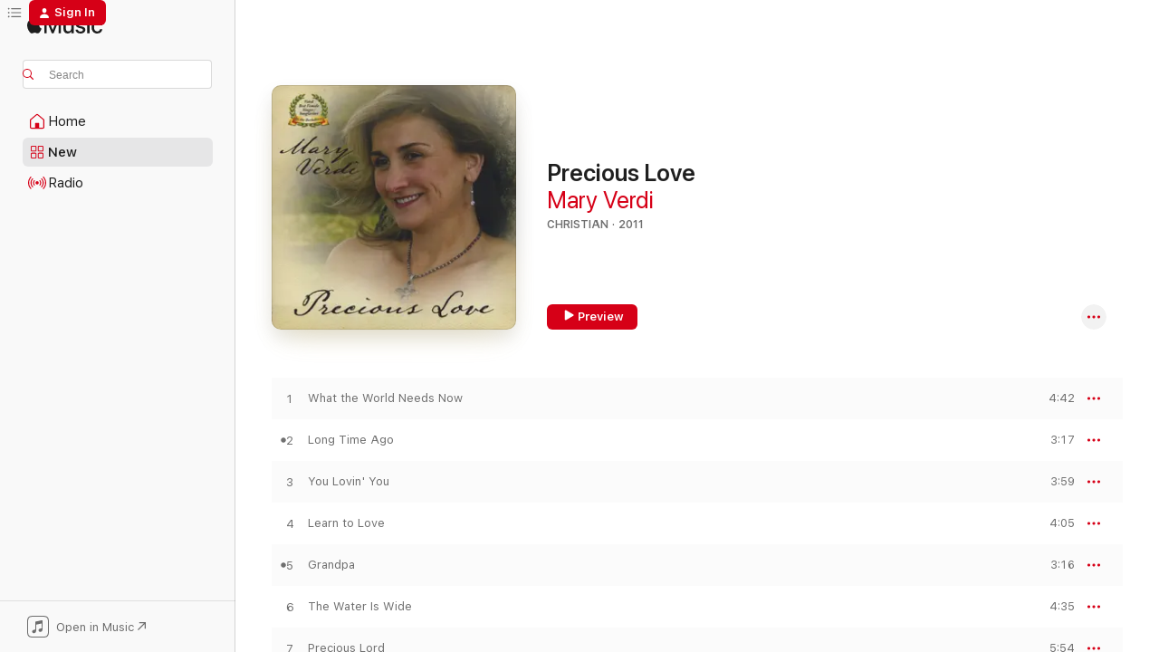

--- FILE ---
content_type: text/html
request_url: https://music.apple.com/us/album/precious-love/458473981
body_size: 18889
content:
<!DOCTYPE html>
<html dir="ltr" lang="en-US">
    <head>
        <!-- prettier-ignore -->
        <meta charset="utf-8">
        <!-- prettier-ignore -->
        <meta http-equiv="X-UA-Compatible" content="IE=edge">
        <!-- prettier-ignore -->
        <meta
            name="viewport"
            content="width=device-width,initial-scale=1,interactive-widget=resizes-content"
        >
        <!-- prettier-ignore -->
        <meta name="applicable-device" content="pc,mobile">
        <!-- prettier-ignore -->
        <meta name="referrer" content="strict-origin">
        <!-- prettier-ignore -->
        <link
            rel="apple-touch-icon"
            sizes="180x180"
            href="/assets/favicon/favicon-180.png"
        >
        <!-- prettier-ignore -->
        <link
            rel="icon"
            type="image/png"
            sizes="32x32"
            href="/assets/favicon/favicon-32.png"
        >
        <!-- prettier-ignore -->
        <link
            rel="icon"
            type="image/png"
            sizes="16x16"
            href="/assets/favicon/favicon-16.png"
        >
        <!-- prettier-ignore -->
        <link
            rel="mask-icon"
            href="/assets/favicon/favicon.svg"
            color="#fa233b"
        >
        <!-- prettier-ignore -->
        <link rel="manifest" href="/manifest.json">

        <title>‎Precious Love - Album by Mary Verdi - Apple Music</title><!-- HEAD_svelte-1cypuwr_START --><link rel="preconnect" href="//www.apple.com/wss/fonts" crossorigin="anonymous"><link rel="stylesheet" href="//www.apple.com/wss/fonts?families=SF+Pro,v4%7CSF+Pro+Icons,v1&amp;display=swap" type="text/css" referrerpolicy="strict-origin-when-cross-origin"><!-- HEAD_svelte-1cypuwr_END --><!-- HEAD_svelte-eg3hvx_START -->    <meta name="description" content="Listen to Precious Love by Mary Verdi on Apple Music. 2011. 11 Songs. Duration: 43 minutes."> <meta name="keywords" content="listen, Precious Love, Mary Verdi, music, singles, songs, Christian, streaming music, apple music"> <link rel="canonical" href="https://music.apple.com/us/album/precious-love/458473981">   <link rel="alternate" type="application/json+oembed" href="https://music.apple.com/api/oembed?url=https%3A%2F%2Fmusic.apple.com%2Fus%2Falbum%2Fprecious-love%2F458473981" title="Precious Love by Mary Verdi on Apple Music">  <meta name="al:ios:app_store_id" content="1108187390"> <meta name="al:ios:app_name" content="Apple Music"> <meta name="apple:content_id" content="458473981"> <meta name="apple:title" content="Precious Love"> <meta name="apple:description" content="Listen to Precious Love by Mary Verdi on Apple Music. 2011. 11 Songs. Duration: 43 minutes.">   <meta property="og:title" content="Precious Love by Mary Verdi on Apple Music"> <meta property="og:description" content="Album · 2011 · 11 Songs"> <meta property="og:site_name" content="Apple Music - Web Player"> <meta property="og:url" content="https://music.apple.com/us/album/precious-love/458473981"> <meta property="og:image" content="https://is1-ssl.mzstatic.com/image/thumb/Music/37/26/9d/mzi.aryilben.jpg/1200x630wp-60.jpg"> <meta property="og:image:secure_url" content="https://is1-ssl.mzstatic.com/image/thumb/Music/37/26/9d/mzi.aryilben.jpg/1200x630wp-60.jpg"> <meta property="og:image:alt" content="Precious Love by Mary Verdi on Apple Music"> <meta property="og:image:width" content="1200"> <meta property="og:image:height" content="630"> <meta property="og:image:type" content="image/jpg"> <meta property="og:type" content="music.album"> <meta property="og:locale" content="en_US">  <meta property="music:song_count" content="11"> <meta property="music:song" content="https://music.apple.com/us/song/what-the-world-needs-now/458474023"> <meta property="music:song:preview_url:secure_url" content="https://music.apple.com/us/song/what-the-world-needs-now/458474023"> <meta property="music:song:disc" content="1"> <meta property="music:song:duration" content="PT4M42S"> <meta property="music:song:track" content="1">  <meta property="music:song" content="https://music.apple.com/us/song/long-time-ago/458474025"> <meta property="music:song:preview_url:secure_url" content="https://music.apple.com/us/song/long-time-ago/458474025"> <meta property="music:song:disc" content="1"> <meta property="music:song:duration" content="PT3M17S"> <meta property="music:song:track" content="2">  <meta property="music:song" content="https://music.apple.com/us/song/you-lovin-you/458474027"> <meta property="music:song:preview_url:secure_url" content="https://music.apple.com/us/song/you-lovin-you/458474027"> <meta property="music:song:disc" content="1"> <meta property="music:song:duration" content="PT3M59S"> <meta property="music:song:track" content="3">  <meta property="music:song" content="https://music.apple.com/us/song/learn-to-love/458474034"> <meta property="music:song:preview_url:secure_url" content="https://music.apple.com/us/song/learn-to-love/458474034"> <meta property="music:song:disc" content="1"> <meta property="music:song:duration" content="PT4M5S"> <meta property="music:song:track" content="4">  <meta property="music:song" content="https://music.apple.com/us/song/grandpa/458474035"> <meta property="music:song:preview_url:secure_url" content="https://music.apple.com/us/song/grandpa/458474035"> <meta property="music:song:disc" content="1"> <meta property="music:song:duration" content="PT3M16S"> <meta property="music:song:track" content="5">  <meta property="music:song" content="https://music.apple.com/us/song/the-water-is-wide/458474036"> <meta property="music:song:preview_url:secure_url" content="https://music.apple.com/us/song/the-water-is-wide/458474036"> <meta property="music:song:disc" content="1"> <meta property="music:song:duration" content="PT4M35S"> <meta property="music:song:track" content="6">  <meta property="music:song" content="https://music.apple.com/us/song/precious-lord/458474047"> <meta property="music:song:preview_url:secure_url" content="https://music.apple.com/us/song/precious-lord/458474047"> <meta property="music:song:disc" content="1"> <meta property="music:song:duration" content="PT5M54S"> <meta property="music:song:track" content="7">  <meta property="music:song" content="https://music.apple.com/us/song/send-me-a-sign/458474049"> <meta property="music:song:preview_url:secure_url" content="https://music.apple.com/us/song/send-me-a-sign/458474049"> <meta property="music:song:disc" content="1"> <meta property="music:song:duration" content="PT4M8S"> <meta property="music:song:track" content="8">  <meta property="music:song" content="https://music.apple.com/us/song/kiss-me-again/458474051"> <meta property="music:song:preview_url:secure_url" content="https://music.apple.com/us/song/kiss-me-again/458474051"> <meta property="music:song:disc" content="1"> <meta property="music:song:duration" content="PT4M15S"> <meta property="music:song:track" content="9">  <meta property="music:song" content="https://music.apple.com/us/song/sweet-baby-james/458474053"> <meta property="music:song:preview_url:secure_url" content="https://music.apple.com/us/song/sweet-baby-james/458474053"> <meta property="music:song:disc" content="1"> <meta property="music:song:duration" content="PT3M17S"> <meta property="music:song:track" content="10">  <meta property="music:song" content="https://music.apple.com/us/song/peace-and-love/458474055"> <meta property="music:song:preview_url:secure_url" content="https://music.apple.com/us/song/peace-and-love/458474055"> <meta property="music:song:disc" content="1"> <meta property="music:song:duration" content="PT2M5S"> <meta property="music:song:track" content="11">   <meta property="music:musician" content="https://music.apple.com/us/artist/mary-verdi/52115033"> <meta property="music:release_date" content="2011-08-18T00:00:00.000Z">   <meta name="twitter:title" content="Precious Love by Mary Verdi on Apple Music"> <meta name="twitter:description" content="Album · 2011 · 11 Songs"> <meta name="twitter:site" content="@AppleMusic"> <meta name="twitter:image" content="https://is1-ssl.mzstatic.com/image/thumb/Music/37/26/9d/mzi.aryilben.jpg/600x600bf-60.jpg"> <meta name="twitter:image:alt" content="Precious Love by Mary Verdi on Apple Music"> <meta name="twitter:card" content="summary">       <!-- HTML_TAG_START -->
                <script id=schema:music-album type="application/ld+json">
                    {"@context":"http://schema.org","@type":"MusicAlbum","name":"Precious Love","description":"Listen to Precious Love by Mary Verdi on Apple Music. 2011. 11 Songs. Duration: 43 minutes.","citation":[],"tracks":[{"@type":"MusicRecording","name":"What the World Needs Now","duration":"PT4M42S","url":"https://music.apple.com/us/song/what-the-world-needs-now/458474023","offers":{"@type":"Offer","category":"free","price":0},"audio":{"@type":"AudioObject","potentialAction":{"@type":"ListenAction","expectsAcceptanceOf":{"@type":"Offer","category":"free"},"target":{"@type":"EntryPoint","actionPlatform":"https://music.apple.com/us/song/what-the-world-needs-now/458474023"}},"name":"What the World Needs Now","contentUrl":"https://audio-ssl.itunes.apple.com/itunes-assets/Music/f8/96/0e/mzm.lmnqjrfd.aac.ep.m4a","duration":"PT4M42S","uploadDate":"2009-11-06","thumbnailUrl":"https://is1-ssl.mzstatic.com/image/thumb/Music/37/26/9d/mzi.aryilben.jpg/1200x630bb.jpg"}},{"@type":"MusicRecording","name":"Long Time Ago","duration":"PT3M17S","url":"https://music.apple.com/us/song/long-time-ago/458474025","offers":{"@type":"Offer","category":"free","price":0},"audio":{"@type":"AudioObject","potentialAction":{"@type":"ListenAction","expectsAcceptanceOf":{"@type":"Offer","category":"free"},"target":{"@type":"EntryPoint","actionPlatform":"https://music.apple.com/us/song/long-time-ago/458474025"}},"name":"Long Time Ago","contentUrl":"https://audio-ssl.itunes.apple.com/itunes-assets/Music/v4/8c/ef/3f/8cef3fab-13e9-306c-1731-4314b84e0c56/mzaf_1308531570221116546.plus.aac.ep.m4a","duration":"PT3M17S","uploadDate":"2009-11-06","thumbnailUrl":"https://is1-ssl.mzstatic.com/image/thumb/Music/37/26/9d/mzi.aryilben.jpg/1200x630bb.jpg"}},{"@type":"MusicRecording","name":"You Lovin' You","duration":"PT3M59S","url":"https://music.apple.com/us/song/you-lovin-you/458474027","offers":{"@type":"Offer","category":"free","price":0},"audio":{"@type":"AudioObject","potentialAction":{"@type":"ListenAction","expectsAcceptanceOf":{"@type":"Offer","category":"free"},"target":{"@type":"EntryPoint","actionPlatform":"https://music.apple.com/us/song/you-lovin-you/458474027"}},"name":"You Lovin' You","contentUrl":"https://audio-ssl.itunes.apple.com/itunes-assets/Music/a6/ed/15/mzm.leogmtaq.aac.ep.m4a","duration":"PT3M59S","uploadDate":"2009-11-06","thumbnailUrl":"https://is1-ssl.mzstatic.com/image/thumb/Music/37/26/9d/mzi.aryilben.jpg/1200x630bb.jpg"}},{"@type":"MusicRecording","name":"Learn to Love","duration":"PT4M5S","url":"https://music.apple.com/us/song/learn-to-love/458474034","offers":{"@type":"Offer","category":"free","price":0},"audio":{"@type":"AudioObject","potentialAction":{"@type":"ListenAction","expectsAcceptanceOf":{"@type":"Offer","category":"free"},"target":{"@type":"EntryPoint","actionPlatform":"https://music.apple.com/us/song/learn-to-love/458474034"}},"name":"Learn to Love","contentUrl":"https://audio-ssl.itunes.apple.com/itunes-assets/Music/v4/10/27/b3/1027b3e0-9656-456a-95dd-d4a19b0e7b24/mzaf_755301983912956798.plus.aac.ep.m4a","duration":"PT4M5S","uploadDate":"2009-11-06","thumbnailUrl":"https://is1-ssl.mzstatic.com/image/thumb/Music/37/26/9d/mzi.aryilben.jpg/1200x630bb.jpg"}},{"@type":"MusicRecording","name":"Grandpa","duration":"PT3M16S","url":"https://music.apple.com/us/song/grandpa/458474035","offers":{"@type":"Offer","category":"free","price":0},"audio":{"@type":"AudioObject","potentialAction":{"@type":"ListenAction","expectsAcceptanceOf":{"@type":"Offer","category":"free"},"target":{"@type":"EntryPoint","actionPlatform":"https://music.apple.com/us/song/grandpa/458474035"}},"name":"Grandpa","contentUrl":"https://audio-ssl.itunes.apple.com/itunes-assets/Music/83/a7/1f/mzm.tbdptota.aac.ep.m4a","duration":"PT3M16S","uploadDate":"2009-11-06","thumbnailUrl":"https://is1-ssl.mzstatic.com/image/thumb/Music/37/26/9d/mzi.aryilben.jpg/1200x630bb.jpg"}},{"@type":"MusicRecording","name":"The Water Is Wide","duration":"PT4M35S","url":"https://music.apple.com/us/song/the-water-is-wide/458474036","offers":{"@type":"Offer","category":"free","price":0},"audio":{"@type":"AudioObject","potentialAction":{"@type":"ListenAction","expectsAcceptanceOf":{"@type":"Offer","category":"free"},"target":{"@type":"EntryPoint","actionPlatform":"https://music.apple.com/us/song/the-water-is-wide/458474036"}},"name":"The Water Is Wide","contentUrl":"https://audio-ssl.itunes.apple.com/itunes-assets/Music/91/96/54/mzm.gpqswkah.aac.ep.m4a","duration":"PT4M35S","uploadDate":"2009-11-06","thumbnailUrl":"https://is1-ssl.mzstatic.com/image/thumb/Music/37/26/9d/mzi.aryilben.jpg/1200x630bb.jpg"}},{"@type":"MusicRecording","name":"Precious Lord","duration":"PT5M54S","url":"https://music.apple.com/us/song/precious-lord/458474047","offers":{"@type":"Offer","category":"free","price":0},"audio":{"@type":"AudioObject","potentialAction":{"@type":"ListenAction","expectsAcceptanceOf":{"@type":"Offer","category":"free"},"target":{"@type":"EntryPoint","actionPlatform":"https://music.apple.com/us/song/precious-lord/458474047"}},"name":"Precious Lord","contentUrl":"https://audio-ssl.itunes.apple.com/itunes-assets/Music/v4/af/eb/9d/afeb9d67-0e59-c795-165d-d3914be8a85f/mzaf_5139069871171518455.plus.aac.ep.m4a","duration":"PT5M54S","uploadDate":"2009-11-06","thumbnailUrl":"https://is1-ssl.mzstatic.com/image/thumb/Music/37/26/9d/mzi.aryilben.jpg/1200x630bb.jpg"}},{"@type":"MusicRecording","name":"Send Me a Sign","duration":"PT4M8S","url":"https://music.apple.com/us/song/send-me-a-sign/458474049","offers":{"@type":"Offer","category":"free","price":0},"audio":{"@type":"AudioObject","potentialAction":{"@type":"ListenAction","expectsAcceptanceOf":{"@type":"Offer","category":"free"},"target":{"@type":"EntryPoint","actionPlatform":"https://music.apple.com/us/song/send-me-a-sign/458474049"}},"name":"Send Me a Sign","contentUrl":"https://audio-ssl.itunes.apple.com/itunes-assets/Music/v4/16/d7/41/16d741c0-e724-1b07-f8c0-43869a279268/mzaf_4017760239680724732.plus.aac.ep.m4a","duration":"PT4M8S","uploadDate":"2009-11-06","thumbnailUrl":"https://is1-ssl.mzstatic.com/image/thumb/Music/37/26/9d/mzi.aryilben.jpg/1200x630bb.jpg"}},{"@type":"MusicRecording","name":"Kiss Me Again","duration":"PT4M15S","url":"https://music.apple.com/us/song/kiss-me-again/458474051","offers":{"@type":"Offer","category":"free","price":0},"audio":{"@type":"AudioObject","potentialAction":{"@type":"ListenAction","expectsAcceptanceOf":{"@type":"Offer","category":"free"},"target":{"@type":"EntryPoint","actionPlatform":"https://music.apple.com/us/song/kiss-me-again/458474051"}},"name":"Kiss Me Again","contentUrl":"https://audio-ssl.itunes.apple.com/itunes-assets/Music/v4/16/39/0f/16390f37-75e5-f951-2b2f-5853dc9e1ece/mzaf_7932184398467765242.plus.aac.ep.m4a","duration":"PT4M15S","uploadDate":"2009-11-06","thumbnailUrl":"https://is1-ssl.mzstatic.com/image/thumb/Music/37/26/9d/mzi.aryilben.jpg/1200x630bb.jpg"}},{"@type":"MusicRecording","name":"Sweet Baby James","duration":"PT3M17S","url":"https://music.apple.com/us/song/sweet-baby-james/458474053","offers":{"@type":"Offer","category":"free","price":0},"audio":{"@type":"AudioObject","potentialAction":{"@type":"ListenAction","expectsAcceptanceOf":{"@type":"Offer","category":"free"},"target":{"@type":"EntryPoint","actionPlatform":"https://music.apple.com/us/song/sweet-baby-james/458474053"}},"name":"Sweet Baby James","contentUrl":"https://audio-ssl.itunes.apple.com/itunes-assets/Music/18/5c/9b/mzm.dzfhgjnn.aac.ep.m4a","duration":"PT3M17S","uploadDate":"2009-11-06","thumbnailUrl":"https://is1-ssl.mzstatic.com/image/thumb/Music/37/26/9d/mzi.aryilben.jpg/1200x630bb.jpg"}},{"@type":"MusicRecording","name":"Peace and Love","duration":"PT2M5S","url":"https://music.apple.com/us/song/peace-and-love/458474055","offers":{"@type":"Offer","category":"free","price":0},"audio":{"@type":"AudioObject","potentialAction":{"@type":"ListenAction","expectsAcceptanceOf":{"@type":"Offer","category":"free"},"target":{"@type":"EntryPoint","actionPlatform":"https://music.apple.com/us/song/peace-and-love/458474055"}},"name":"Peace and Love","contentUrl":"https://audio-ssl.itunes.apple.com/itunes-assets/Music/3f/61/6d/mzm.pqgroawp.aac.p.m4a","duration":"PT2M5S","uploadDate":"2009-11-06","thumbnailUrl":"https://is1-ssl.mzstatic.com/image/thumb/Music/37/26/9d/mzi.aryilben.jpg/1200x630bb.jpg"}}],"workExample":[{"@type":"MusicAlbum","image":"https://is1-ssl.mzstatic.com/image/thumb/Music/y2005/m03/d22/h04/s05.qveapjvn.tif/1200x630bb.jpg","url":"https://music.apple.com/us/album/ocean-for-travel/52115634","name":"Ocean for Travel"},{"@type":"MusicAlbum","image":"https://is1-ssl.mzstatic.com/image/thumb/Music128/v4/23/fa/35/23fa3591-5526-922b-018e-ae5c3cb0256d/191924957089.jpg/1200x630bb.jpg","url":"https://music.apple.com/us/album/land-of-the-proud-single/1353719079","name":"Land of the Proud - Single"},{"@type":"MusicAlbum","image":"https://is1-ssl.mzstatic.com/image/thumb/Music2/v4/d8/8c/88/d88c8887-ce06-0876-7bce-57ea25fd61db/888295357845.jpg/1200x630bb.jpg","url":"https://music.apple.com/us/album/flight/1064093697","name":"Flight"},{"@type":"MusicAlbum","image":"https://is1-ssl.mzstatic.com/image/thumb/Music/v4/e6/63/08/e66308c1-ab45-34fd-b1b0-787573235f9b/799493876451.jpg/1200x630bb.jpg","url":"https://music.apple.com/us/album/prayerful-moments/585040888","name":"Prayerful Moments"},{"@type":"MusicAlbum","image":"https://is1-ssl.mzstatic.com/image/thumb/Music122/v4/46/5f/91/465f9110-a9c5-5636-1e7b-a46e0eba836e/198004758697.jpg/1200x630bb.jpg","url":"https://music.apple.com/us/album/abundant-joy/1652617371","name":"Abundant Joy"},{"@type":"MusicAlbum","image":"https://is1-ssl.mzstatic.com/image/thumb/Music113/v4/25/ad/4d/25ad4d52-8a4b-0512-e818-efae133d60a1/193428736184.jpg/1200x630bb.jpg","url":"https://music.apple.com/us/album/garden-of-gethsemane-single/1455303064","name":"Garden of Gethsemane - Single"},{"@type":"MusicAlbum","image":"https://is1-ssl.mzstatic.com/image/thumb/Music/39/a2/50/mzi.aynkzyfi.jpg/1200x630bb.jpg","url":"https://music.apple.com/us/album/unknown/371084143","name":"Unknown"},{"@type":"MusicAlbum","image":"https://is1-ssl.mzstatic.com/image/thumb/Music/6c/3d/77/mzi.svcvxiwm.tif/1200x630bb.jpg","url":"https://music.apple.com/us/album/here-at-home/279923263","name":"Here At Home"},{"@type":"MusicAlbum","image":"https://is1-ssl.mzstatic.com/image/thumb/Music/47/f5/bc/mzi.imfkewnv.jpg/1200x630bb.jpg","url":"https://music.apple.com/us/album/christmas-in-the-berkshires/482782275","name":"Christmas in the Berkshires"},{"@type":"MusicAlbum","image":"https://is1-ssl.mzstatic.com/image/thumb/Music/v4/ca/77/62/ca7762ec-a9e0-8708-f5cf-f7f9d4ceeb10/885767089709.jpg/1200x630bb.jpg","url":"https://music.apple.com/us/album/here-at-home-single/530984265","name":"Here At Home - Single"},{"@type":"MusicAlbum","image":"https://is1-ssl.mzstatic.com/image/thumb/Music221/v4/86/bb/86/86bb86dd-a7e1-04a4-9b2c-bfd2df95c43e/199900126368.jpg/1200x630bb.jpg","url":"https://music.apple.com/us/album/be-the-joy-single/1853637548","name":"Be the Joy - Single"},{"@type":"MusicAlbum","image":"https://is1-ssl.mzstatic.com/image/thumb/Music211/v4/b5/24/77/b5247701-ca75-1cb0-41f9-146423279ed8/199900503718.jpg/1200x630bb.jpg","url":"https://music.apple.com/us/album/angels-calling-single/1868771630","name":"Angels Calling - Single"},{"@type":"MusicRecording","name":"What the World Needs Now","duration":"PT4M42S","url":"https://music.apple.com/us/song/what-the-world-needs-now/458474023","offers":{"@type":"Offer","category":"free","price":0},"audio":{"@type":"AudioObject","potentialAction":{"@type":"ListenAction","expectsAcceptanceOf":{"@type":"Offer","category":"free"},"target":{"@type":"EntryPoint","actionPlatform":"https://music.apple.com/us/song/what-the-world-needs-now/458474023"}},"name":"What the World Needs Now","contentUrl":"https://audio-ssl.itunes.apple.com/itunes-assets/Music/f8/96/0e/mzm.lmnqjrfd.aac.ep.m4a","duration":"PT4M42S","uploadDate":"2009-11-06","thumbnailUrl":"https://is1-ssl.mzstatic.com/image/thumb/Music/37/26/9d/mzi.aryilben.jpg/1200x630bb.jpg"}},{"@type":"MusicRecording","name":"Long Time Ago","duration":"PT3M17S","url":"https://music.apple.com/us/song/long-time-ago/458474025","offers":{"@type":"Offer","category":"free","price":0},"audio":{"@type":"AudioObject","potentialAction":{"@type":"ListenAction","expectsAcceptanceOf":{"@type":"Offer","category":"free"},"target":{"@type":"EntryPoint","actionPlatform":"https://music.apple.com/us/song/long-time-ago/458474025"}},"name":"Long Time Ago","contentUrl":"https://audio-ssl.itunes.apple.com/itunes-assets/Music/v4/8c/ef/3f/8cef3fab-13e9-306c-1731-4314b84e0c56/mzaf_1308531570221116546.plus.aac.ep.m4a","duration":"PT3M17S","uploadDate":"2009-11-06","thumbnailUrl":"https://is1-ssl.mzstatic.com/image/thumb/Music/37/26/9d/mzi.aryilben.jpg/1200x630bb.jpg"}},{"@type":"MusicRecording","name":"You Lovin' You","duration":"PT3M59S","url":"https://music.apple.com/us/song/you-lovin-you/458474027","offers":{"@type":"Offer","category":"free","price":0},"audio":{"@type":"AudioObject","potentialAction":{"@type":"ListenAction","expectsAcceptanceOf":{"@type":"Offer","category":"free"},"target":{"@type":"EntryPoint","actionPlatform":"https://music.apple.com/us/song/you-lovin-you/458474027"}},"name":"You Lovin' You","contentUrl":"https://audio-ssl.itunes.apple.com/itunes-assets/Music/a6/ed/15/mzm.leogmtaq.aac.ep.m4a","duration":"PT3M59S","uploadDate":"2009-11-06","thumbnailUrl":"https://is1-ssl.mzstatic.com/image/thumb/Music/37/26/9d/mzi.aryilben.jpg/1200x630bb.jpg"}},{"@type":"MusicRecording","name":"Learn to Love","duration":"PT4M5S","url":"https://music.apple.com/us/song/learn-to-love/458474034","offers":{"@type":"Offer","category":"free","price":0},"audio":{"@type":"AudioObject","potentialAction":{"@type":"ListenAction","expectsAcceptanceOf":{"@type":"Offer","category":"free"},"target":{"@type":"EntryPoint","actionPlatform":"https://music.apple.com/us/song/learn-to-love/458474034"}},"name":"Learn to Love","contentUrl":"https://audio-ssl.itunes.apple.com/itunes-assets/Music/v4/10/27/b3/1027b3e0-9656-456a-95dd-d4a19b0e7b24/mzaf_755301983912956798.plus.aac.ep.m4a","duration":"PT4M5S","uploadDate":"2009-11-06","thumbnailUrl":"https://is1-ssl.mzstatic.com/image/thumb/Music/37/26/9d/mzi.aryilben.jpg/1200x630bb.jpg"}},{"@type":"MusicRecording","name":"Grandpa","duration":"PT3M16S","url":"https://music.apple.com/us/song/grandpa/458474035","offers":{"@type":"Offer","category":"free","price":0},"audio":{"@type":"AudioObject","potentialAction":{"@type":"ListenAction","expectsAcceptanceOf":{"@type":"Offer","category":"free"},"target":{"@type":"EntryPoint","actionPlatform":"https://music.apple.com/us/song/grandpa/458474035"}},"name":"Grandpa","contentUrl":"https://audio-ssl.itunes.apple.com/itunes-assets/Music/83/a7/1f/mzm.tbdptota.aac.ep.m4a","duration":"PT3M16S","uploadDate":"2009-11-06","thumbnailUrl":"https://is1-ssl.mzstatic.com/image/thumb/Music/37/26/9d/mzi.aryilben.jpg/1200x630bb.jpg"}},{"@type":"MusicRecording","name":"The Water Is Wide","duration":"PT4M35S","url":"https://music.apple.com/us/song/the-water-is-wide/458474036","offers":{"@type":"Offer","category":"free","price":0},"audio":{"@type":"AudioObject","potentialAction":{"@type":"ListenAction","expectsAcceptanceOf":{"@type":"Offer","category":"free"},"target":{"@type":"EntryPoint","actionPlatform":"https://music.apple.com/us/song/the-water-is-wide/458474036"}},"name":"The Water Is Wide","contentUrl":"https://audio-ssl.itunes.apple.com/itunes-assets/Music/91/96/54/mzm.gpqswkah.aac.ep.m4a","duration":"PT4M35S","uploadDate":"2009-11-06","thumbnailUrl":"https://is1-ssl.mzstatic.com/image/thumb/Music/37/26/9d/mzi.aryilben.jpg/1200x630bb.jpg"}},{"@type":"MusicRecording","name":"Precious Lord","duration":"PT5M54S","url":"https://music.apple.com/us/song/precious-lord/458474047","offers":{"@type":"Offer","category":"free","price":0},"audio":{"@type":"AudioObject","potentialAction":{"@type":"ListenAction","expectsAcceptanceOf":{"@type":"Offer","category":"free"},"target":{"@type":"EntryPoint","actionPlatform":"https://music.apple.com/us/song/precious-lord/458474047"}},"name":"Precious Lord","contentUrl":"https://audio-ssl.itunes.apple.com/itunes-assets/Music/v4/af/eb/9d/afeb9d67-0e59-c795-165d-d3914be8a85f/mzaf_5139069871171518455.plus.aac.ep.m4a","duration":"PT5M54S","uploadDate":"2009-11-06","thumbnailUrl":"https://is1-ssl.mzstatic.com/image/thumb/Music/37/26/9d/mzi.aryilben.jpg/1200x630bb.jpg"}},{"@type":"MusicRecording","name":"Send Me a Sign","duration":"PT4M8S","url":"https://music.apple.com/us/song/send-me-a-sign/458474049","offers":{"@type":"Offer","category":"free","price":0},"audio":{"@type":"AudioObject","potentialAction":{"@type":"ListenAction","expectsAcceptanceOf":{"@type":"Offer","category":"free"},"target":{"@type":"EntryPoint","actionPlatform":"https://music.apple.com/us/song/send-me-a-sign/458474049"}},"name":"Send Me a Sign","contentUrl":"https://audio-ssl.itunes.apple.com/itunes-assets/Music/v4/16/d7/41/16d741c0-e724-1b07-f8c0-43869a279268/mzaf_4017760239680724732.plus.aac.ep.m4a","duration":"PT4M8S","uploadDate":"2009-11-06","thumbnailUrl":"https://is1-ssl.mzstatic.com/image/thumb/Music/37/26/9d/mzi.aryilben.jpg/1200x630bb.jpg"}},{"@type":"MusicRecording","name":"Kiss Me Again","duration":"PT4M15S","url":"https://music.apple.com/us/song/kiss-me-again/458474051","offers":{"@type":"Offer","category":"free","price":0},"audio":{"@type":"AudioObject","potentialAction":{"@type":"ListenAction","expectsAcceptanceOf":{"@type":"Offer","category":"free"},"target":{"@type":"EntryPoint","actionPlatform":"https://music.apple.com/us/song/kiss-me-again/458474051"}},"name":"Kiss Me Again","contentUrl":"https://audio-ssl.itunes.apple.com/itunes-assets/Music/v4/16/39/0f/16390f37-75e5-f951-2b2f-5853dc9e1ece/mzaf_7932184398467765242.plus.aac.ep.m4a","duration":"PT4M15S","uploadDate":"2009-11-06","thumbnailUrl":"https://is1-ssl.mzstatic.com/image/thumb/Music/37/26/9d/mzi.aryilben.jpg/1200x630bb.jpg"}},{"@type":"MusicRecording","name":"Sweet Baby James","duration":"PT3M17S","url":"https://music.apple.com/us/song/sweet-baby-james/458474053","offers":{"@type":"Offer","category":"free","price":0},"audio":{"@type":"AudioObject","potentialAction":{"@type":"ListenAction","expectsAcceptanceOf":{"@type":"Offer","category":"free"},"target":{"@type":"EntryPoint","actionPlatform":"https://music.apple.com/us/song/sweet-baby-james/458474053"}},"name":"Sweet Baby James","contentUrl":"https://audio-ssl.itunes.apple.com/itunes-assets/Music/18/5c/9b/mzm.dzfhgjnn.aac.ep.m4a","duration":"PT3M17S","uploadDate":"2009-11-06","thumbnailUrl":"https://is1-ssl.mzstatic.com/image/thumb/Music/37/26/9d/mzi.aryilben.jpg/1200x630bb.jpg"}},{"@type":"MusicRecording","name":"Peace and Love","duration":"PT2M5S","url":"https://music.apple.com/us/song/peace-and-love/458474055","offers":{"@type":"Offer","category":"free","price":0},"audio":{"@type":"AudioObject","potentialAction":{"@type":"ListenAction","expectsAcceptanceOf":{"@type":"Offer","category":"free"},"target":{"@type":"EntryPoint","actionPlatform":"https://music.apple.com/us/song/peace-and-love/458474055"}},"name":"Peace and Love","contentUrl":"https://audio-ssl.itunes.apple.com/itunes-assets/Music/3f/61/6d/mzm.pqgroawp.aac.p.m4a","duration":"PT2M5S","uploadDate":"2009-11-06","thumbnailUrl":"https://is1-ssl.mzstatic.com/image/thumb/Music/37/26/9d/mzi.aryilben.jpg/1200x630bb.jpg"}}],"url":"https://music.apple.com/us/album/precious-love/458473981","image":"https://is1-ssl.mzstatic.com/image/thumb/Music/37/26/9d/mzi.aryilben.jpg/1200x630bb.jpg","potentialAction":{"@type":"ListenAction","expectsAcceptanceOf":{"@type":"Offer","category":"free"},"target":{"@type":"EntryPoint","actionPlatform":"https://music.apple.com/us/album/precious-love/458473981"}},"genre":["Christian","Music"],"datePublished":"2011-08-18","byArtist":[{"@type":"MusicGroup","url":"https://music.apple.com/us/artist/mary-verdi/52115033","name":"Mary Verdi"}]}
                </script>
                <!-- HTML_TAG_END -->    <!-- HEAD_svelte-eg3hvx_END -->
      <script type="module" crossorigin src="/assets/index~90a29058ba.js"></script>
      <link rel="stylesheet" href="/assets/index~fbf29d0525.css">
      <script type="module">import.meta.url;import("_").catch(()=>1);async function* g(){};window.__vite_is_modern_browser=true;</script>
      <script type="module">!function(){if(window.__vite_is_modern_browser)return;console.warn("vite: loading legacy chunks, syntax error above and the same error below should be ignored");var e=document.getElementById("vite-legacy-polyfill"),n=document.createElement("script");n.src=e.src,n.onload=function(){System.import(document.getElementById('vite-legacy-entry').getAttribute('data-src'))},document.body.appendChild(n)}();</script>
    </head>
    <body>
        
        <script
            async
            src="/includes/js-cdn/musickit/v3/amp/musickit.js"
        ></script>
        <script
            type="module"
            async
            src="/includes/js-cdn/musickit/v3/components/musickit-components/musickit-components.esm.js"
        ></script>
        <script
            nomodule
            async
            src="/includes/js-cdn/musickit/v3/components/musickit-components/musickit-components.js"
        ></script>
        <svg style="display: none" xmlns="http://www.w3.org/2000/svg">
            <symbol id="play-circle-fill" viewBox="0 0 60 60">
                <path
                    class="icon-circle-fill__circle"
                    fill="var(--iconCircleFillBG, transparent)"
                    d="M30 60c16.411 0 30-13.617 30-30C60 13.588 46.382 0 29.971 0 13.588 0 .001 13.588.001 30c0 16.383 13.617 30 30 30Z"
                />
                <path
                    fill="var(--iconFillArrow, var(--keyColor, black))"
                    d="M24.411 41.853c-1.41.853-3.028.177-3.028-1.294V19.47c0-1.44 1.735-2.058 3.028-1.294l17.265 10.235a1.89 1.89 0 0 1 0 3.265L24.411 41.853Z"
                />
            </symbol>
        </svg>
        <div class="body-container">
              <div class="app-container svelte-t3vj1e" data-testid="app-container">   <div class="header svelte-rjjbqs" data-testid="header"><nav data-testid="navigation" class="navigation svelte-13li0vp"><div class="navigation__header svelte-13li0vp"><div data-testid="logo" class="logo svelte-1o7dz8w"> <a aria-label="Apple Music" role="img" href="https://music.apple.com/us/home" class="svelte-1o7dz8w"><svg height="20" viewBox="0 0 83 20" width="83" xmlns="http://www.w3.org/2000/svg" class="logo" aria-hidden="true"><path d="M34.752 19.746V6.243h-.088l-5.433 13.503h-2.074L21.711 6.243h-.087v13.503h-2.548V1.399h3.235l5.833 14.621h.1l5.82-14.62h3.248v18.347h-2.56zm16.649 0h-2.586v-2.263h-.062c-.725 1.602-2.061 2.504-4.072 2.504-2.86 0-4.61-1.894-4.61-4.958V6.37h2.698v8.125c0 2.034.95 3.127 2.81 3.127 1.95 0 3.124-1.373 3.124-3.458V6.37H51.4v13.376zm7.394-13.618c3.06 0 5.046 1.73 5.134 4.196h-2.536c-.15-1.296-1.087-2.11-2.598-2.11-1.462 0-2.436.724-2.436 1.793 0 .839.6 1.41 2.023 1.741l2.136.496c2.686.636 3.71 1.704 3.71 3.636 0 2.442-2.236 4.12-5.333 4.12-3.285 0-5.26-1.64-5.509-4.183h2.673c.25 1.398 1.187 2.085 2.836 2.085 1.623 0 2.623-.687 2.623-1.78 0-.865-.487-1.373-1.924-1.704l-2.136-.508c-2.498-.585-3.735-1.806-3.735-3.75 0-2.391 2.049-4.032 5.072-4.032zM66.1 2.836c0-.878.7-1.577 1.561-1.577.862 0 1.55.7 1.55 1.577 0 .864-.688 1.576-1.55 1.576a1.573 1.573 0 0 1-1.56-1.576zm.212 3.534h2.698v13.376h-2.698zm14.089 4.603c-.275-1.424-1.324-2.556-3.085-2.556-2.086 0-3.46 1.767-3.46 4.64 0 2.938 1.386 4.642 3.485 4.642 1.66 0 2.748-.928 3.06-2.48H83C82.713 18.067 80.477 20 77.317 20c-3.76 0-6.208-2.62-6.208-6.942 0-4.247 2.448-6.93 6.183-6.93 3.385 0 5.446 2.213 5.683 4.845h-2.573zM10.824 3.189c-.698.834-1.805 1.496-2.913 1.398-.145-1.128.41-2.33 1.036-3.065C9.644.662 10.848.05 11.835 0c.121 1.178-.336 2.33-1.01 3.19zm.999 1.619c.624.049 2.425.244 3.578 1.98-.096.074-2.137 1.272-2.113 3.79.024 3.01 2.593 4.012 2.617 4.037-.024.074-.407 1.419-1.344 2.812-.817 1.224-1.657 2.422-3.002 2.447-1.297.024-1.73-.783-3.218-.783-1.489 0-1.97.758-3.194.807-1.297.048-2.28-1.297-3.097-2.52C.368 14.908-.904 10.408.825 7.375c.84-1.516 2.377-2.47 4.034-2.495 1.273-.023 2.45.857 3.218.857.769 0 2.137-1.027 3.746-.93z"></path></svg></a>   </div> <div class="search-input-wrapper svelte-nrtdem" data-testid="search-input"><div data-testid="amp-search-input" aria-controls="search-suggestions" aria-expanded="false" aria-haspopup="listbox" aria-owns="search-suggestions" class="search-input-container svelte-rg26q6" tabindex="-1" role=""><div class="flex-container svelte-rg26q6"><form id="search-input-form" class="svelte-rg26q6"><svg height="16" width="16" viewBox="0 0 16 16" class="search-svg" aria-hidden="true"><path d="M11.87 10.835c.018.015.035.03.051.047l3.864 3.863a.735.735 0 1 1-1.04 1.04l-3.863-3.864a.744.744 0 0 1-.047-.051 6.667 6.667 0 1 1 1.035-1.035zM6.667 12a5.333 5.333 0 1 0 0-10.667 5.333 5.333 0 0 0 0 10.667z"></path></svg> <input aria-autocomplete="list" aria-multiline="false" aria-controls="search-suggestions" placeholder="Search" spellcheck="false" autocomplete="off" autocorrect="off" autocapitalize="off" type="text" inputmode="search" class="search-input__text-field svelte-rg26q6" data-testid="search-input__text-field"></form> </div> <div data-testid="search-scope-bar"></div>   </div> </div></div> <div data-testid="navigation-content" class="navigation__content svelte-13li0vp" id="navigation" aria-hidden="false"><div class="navigation__scrollable-container svelte-13li0vp"><div data-testid="navigation-items-primary" class="navigation-items navigation-items--primary svelte-ng61m8"> <ul class="navigation-items__list svelte-ng61m8">  <li class="navigation-item navigation-item__home svelte-1a5yt87" aria-selected="false" data-testid="navigation-item"> <a href="https://music.apple.com/us/home" class="navigation-item__link svelte-1a5yt87" role="button" data-testid="home" aria-pressed="false"><div class="navigation-item__content svelte-zhx7t9"> <span class="navigation-item__icon svelte-zhx7t9"> <svg width="24" height="24" viewBox="0 0 24 24" xmlns="http://www.w3.org/2000/svg" aria-hidden="true"><path d="M5.93 20.16a1.94 1.94 0 0 1-1.43-.502c-.334-.335-.502-.794-.502-1.393v-7.142c0-.362.062-.688.177-.953.123-.264.326-.529.6-.75l6.145-5.157c.176-.141.344-.247.52-.318.176-.07.362-.105.564-.105.194 0 .388.035.565.105.176.07.352.177.52.318l6.146 5.158c.273.23.467.476.59.75.124.264.177.59.177.96v7.134c0 .59-.159 1.058-.503 1.393-.335.335-.811.503-1.428.503H5.929Zm12.14-1.172c.221 0 .406-.07.547-.212a.688.688 0 0 0 .22-.511v-7.142c0-.177-.026-.344-.087-.459a.97.97 0 0 0-.265-.353l-6.154-5.149a.756.756 0 0 0-.177-.115.37.37 0 0 0-.15-.035.37.37 0 0 0-.158.035l-.177.115-6.145 5.15a.982.982 0 0 0-.274.352 1.13 1.13 0 0 0-.088.468v7.133c0 .203.08.379.23.511a.744.744 0 0 0 .546.212h12.133Zm-8.323-4.7c0-.176.062-.326.177-.432a.6.6 0 0 1 .423-.159h3.315c.176 0 .326.053.432.16s.159.255.159.431v4.973H9.756v-4.973Z"></path></svg> </span> <span class="navigation-item__label svelte-zhx7t9"> Home </span> </div></a>  </li>  <li class="navigation-item navigation-item__new svelte-1a5yt87" aria-selected="false" data-testid="navigation-item"> <a href="https://music.apple.com/us/new" class="navigation-item__link svelte-1a5yt87" role="button" data-testid="new" aria-pressed="false"><div class="navigation-item__content svelte-zhx7t9"> <span class="navigation-item__icon svelte-zhx7t9"> <svg height="24" viewBox="0 0 24 24" width="24" aria-hidden="true"><path d="M9.92 11.354c.966 0 1.453-.487 1.453-1.49v-3.4c0-1.004-.487-1.483-1.453-1.483H6.452C5.487 4.981 5 5.46 5 6.464v3.4c0 1.003.487 1.49 1.452 1.49zm7.628 0c.965 0 1.452-.487 1.452-1.49v-3.4c0-1.004-.487-1.483-1.452-1.483h-3.46c-.974 0-1.46.479-1.46 1.483v3.4c0 1.003.486 1.49 1.46 1.49zm-7.65-1.073h-3.43c-.266 0-.396-.137-.396-.418v-3.4c0-.273.13-.41.396-.41h3.43c.265 0 .402.137.402.41v3.4c0 .281-.137.418-.403.418zm7.634 0h-3.43c-.273 0-.402-.137-.402-.418v-3.4c0-.273.129-.41.403-.41h3.43c.265 0 .395.137.395.41v3.4c0 .281-.13.418-.396.418zm-7.612 8.7c.966 0 1.453-.48 1.453-1.483v-3.407c0-.996-.487-1.483-1.453-1.483H6.452c-.965 0-1.452.487-1.452 1.483v3.407c0 1.004.487 1.483 1.452 1.483zm7.628 0c.965 0 1.452-.48 1.452-1.483v-3.407c0-.996-.487-1.483-1.452-1.483h-3.46c-.974 0-1.46.487-1.46 1.483v3.407c0 1.004.486 1.483 1.46 1.483zm-7.65-1.072h-3.43c-.266 0-.396-.137-.396-.41v-3.4c0-.282.13-.418.396-.418h3.43c.265 0 .402.136.402.418v3.4c0 .273-.137.41-.403.41zm7.634 0h-3.43c-.273 0-.402-.137-.402-.41v-3.4c0-.282.129-.418.403-.418h3.43c.265 0 .395.136.395.418v3.4c0 .273-.13.41-.396.41z" fill-opacity=".95"></path></svg> </span> <span class="navigation-item__label svelte-zhx7t9"> New </span> </div></a>  </li>  <li class="navigation-item navigation-item__radio svelte-1a5yt87" aria-selected="false" data-testid="navigation-item"> <a href="https://music.apple.com/us/radio" class="navigation-item__link svelte-1a5yt87" role="button" data-testid="radio" aria-pressed="false"><div class="navigation-item__content svelte-zhx7t9"> <span class="navigation-item__icon svelte-zhx7t9"> <svg width="24" height="24" viewBox="0 0 24 24" xmlns="http://www.w3.org/2000/svg" aria-hidden="true"><path d="M19.359 18.57C21.033 16.818 22 14.461 22 11.89s-.967-4.93-2.641-6.68c-.276-.292-.653-.26-.868-.023-.222.246-.176.591.085.868 1.466 1.535 2.272 3.593 2.272 5.835 0 2.241-.806 4.3-2.272 5.835-.261.268-.307.621-.085.86.215.245.592.276.868-.016zm-13.85.014c.222-.238.176-.59-.085-.86-1.474-1.535-2.272-3.593-2.272-5.834 0-2.242.798-4.3 2.272-5.835.261-.277.307-.622.085-.868-.215-.238-.592-.269-.868.023C2.967 6.96 2 9.318 2 11.89s.967 4.929 2.641 6.68c.276.29.653.26.868.014zm1.957-1.873c.223-.253.162-.583-.1-.867-.951-1.068-1.473-2.45-1.473-3.954 0-1.505.522-2.887 1.474-3.954.26-.284.322-.614.1-.876-.23-.26-.622-.26-.891.039-1.175 1.274-1.827 2.963-1.827 4.79 0 1.82.652 3.517 1.827 4.784.269.3.66.307.89.038zm9.958-.038c1.175-1.267 1.827-2.964 1.827-4.783 0-1.828-.652-3.517-1.827-4.791-.269-.3-.66-.3-.89-.039-.23.262-.162.592.092.876.96 1.067 1.481 2.449 1.481 3.954 0 1.504-.522 2.886-1.481 3.954-.254.284-.323.614-.092.867.23.269.621.261.89-.038zm-8.061-1.966c.23-.26.13-.568-.092-.883-.415-.522-.63-1.197-.63-1.934 0-.737.215-1.413.63-1.943.222-.307.322-.614.092-.875s-.653-.261-.906.054a4.385 4.385 0 0 0-.968 2.764 4.38 4.38 0 0 0 .968 2.756c.253.322.675.322.906.061zm6.18-.061a4.38 4.38 0 0 0 .968-2.756 4.385 4.385 0 0 0-.968-2.764c-.253-.315-.675-.315-.906-.054-.23.261-.138.568.092.875.415.53.63 1.206.63 1.943 0 .737-.215 1.412-.63 1.934-.23.315-.322.622-.092.883s.653.261.906-.061zm-3.547-.967c.96 0 1.789-.814 1.789-1.797s-.83-1.789-1.789-1.789c-.96 0-1.781.806-1.781 1.789 0 .983.821 1.797 1.781 1.797z"></path></svg> </span> <span class="navigation-item__label svelte-zhx7t9"> Radio </span> </div></a>  </li>  <li class="navigation-item navigation-item__search svelte-1a5yt87" aria-selected="false" data-testid="navigation-item"> <a href="https://music.apple.com/us/search" class="navigation-item__link svelte-1a5yt87" role="button" data-testid="search" aria-pressed="false"><div class="navigation-item__content svelte-zhx7t9"> <span class="navigation-item__icon svelte-zhx7t9"> <svg height="24" viewBox="0 0 24 24" width="24" aria-hidden="true"><path d="M17.979 18.553c.476 0 .813-.366.813-.835a.807.807 0 0 0-.235-.586l-3.45-3.457a5.61 5.61 0 0 0 1.158-3.413c0-3.098-2.535-5.633-5.633-5.633C7.542 4.63 5 7.156 5 10.262c0 3.098 2.534 5.632 5.632 5.632a5.614 5.614 0 0 0 3.274-1.055l3.472 3.472a.835.835 0 0 0 .6.242zm-7.347-3.875c-2.417 0-4.416-2-4.416-4.416 0-2.417 2-4.417 4.416-4.417 2.417 0 4.417 2 4.417 4.417s-2 4.416-4.417 4.416z" fill-opacity=".95"></path></svg> </span> <span class="navigation-item__label svelte-zhx7t9"> Search </span> </div></a>  </li></ul> </div>   </div> <div class="navigation__native-cta"><div slot="native-cta"><div data-testid="native-cta" class="native-cta svelte-1t4vswz  native-cta--authenticated"><button class="native-cta__button svelte-1t4vswz" data-testid="native-cta-button"><span class="native-cta__app-icon svelte-1t4vswz"><svg width="24" height="24" xmlns="http://www.w3.org/2000/svg" xml:space="preserve" style="fill-rule:evenodd;clip-rule:evenodd;stroke-linejoin:round;stroke-miterlimit:2" viewBox="0 0 24 24" slot="app-icon" aria-hidden="true"><path d="M22.567 1.496C21.448.393 19.956.045 17.293.045H6.566c-2.508 0-4.028.376-5.12 1.465C.344 2.601 0 4.09 0 6.611v10.727c0 2.695.33 4.18 1.432 5.257 1.106 1.103 2.595 1.45 5.275 1.45h10.586c2.663 0 4.169-.347 5.274-1.45C23.656 21.504 24 20.033 24 17.338V6.752c0-2.694-.344-4.179-1.433-5.256Zm.411 4.9v11.299c0 1.898-.338 3.286-1.188 4.137-.851.864-2.256 1.191-4.141 1.191H6.35c-1.884 0-3.303-.341-4.154-1.191-.85-.851-1.174-2.239-1.174-4.137V6.54c0-2.014.324-3.445 1.16-4.295.851-.864 2.312-1.177 4.313-1.177h11.154c1.885 0 3.29.341 4.141 1.191.864.85 1.188 2.239 1.188 4.137Z" style="fill-rule:nonzero"></path><path d="M7.413 19.255c.987 0 2.48-.728 2.48-2.672v-6.385c0-.35.063-.428.378-.494l5.298-1.095c.351-.067.534.025.534.333l.035 4.286c0 .337-.182.586-.53.652l-1.014.228c-1.361.3-2.007.923-2.007 1.937 0 1.017.79 1.748 1.926 1.748.986 0 2.444-.679 2.444-2.64V5.654c0-.636-.279-.821-1.016-.66L9.646 6.298c-.448.091-.674.329-.674.699l.035 7.697c0 .336-.148.546-.446.613l-1.067.21c-1.329.266-1.986.93-1.986 1.993 0 1.017.786 1.745 1.905 1.745Z" style="fill-rule:nonzero"></path></svg></span> <span class="native-cta__label svelte-1t4vswz">Open in Music</span> <span class="native-cta__arrow svelte-1t4vswz"><svg height="16" width="16" viewBox="0 0 16 16" class="native-cta-action" aria-hidden="true"><path d="M1.559 16 13.795 3.764v8.962H16V0H3.274v2.205h8.962L0 14.441 1.559 16z"></path></svg></span></button> </div>  </div></div></div> </nav> </div>  <div class="player-bar player-bar__floating-player svelte-1rr9v04" data-testid="player-bar" aria-label="Music controls" aria-hidden="false">   </div>   <div id="scrollable-page" class="scrollable-page svelte-mt0bfj" data-main-content data-testid="main-section" aria-hidden="false"><main data-testid="main" class="svelte-bzjlhs"><div class="content-container svelte-bzjlhs" data-testid="content-container"><div class="search-input-wrapper svelte-nrtdem" data-testid="search-input"><div data-testid="amp-search-input" aria-controls="search-suggestions" aria-expanded="false" aria-haspopup="listbox" aria-owns="search-suggestions" class="search-input-container svelte-rg26q6" tabindex="-1" role=""><div class="flex-container svelte-rg26q6"><form id="search-input-form" class="svelte-rg26q6"><svg height="16" width="16" viewBox="0 0 16 16" class="search-svg" aria-hidden="true"><path d="M11.87 10.835c.018.015.035.03.051.047l3.864 3.863a.735.735 0 1 1-1.04 1.04l-3.863-3.864a.744.744 0 0 1-.047-.051 6.667 6.667 0 1 1 1.035-1.035zM6.667 12a5.333 5.333 0 1 0 0-10.667 5.333 5.333 0 0 0 0 10.667z"></path></svg> <input value="" aria-autocomplete="list" aria-multiline="false" aria-controls="search-suggestions" placeholder="Search" spellcheck="false" autocomplete="off" autocorrect="off" autocapitalize="off" type="text" inputmode="search" class="search-input__text-field svelte-rg26q6" data-testid="search-input__text-field"></form> </div> <div data-testid="search-scope-bar"> </div>   </div> </div>      <div class="section svelte-wa5vzl" data-testid="section-container" aria-label="Featured"> <div class="section-content svelte-wa5vzl" data-testid="section-content">  <div class="container-detail-header svelte-rknnd2 container-detail-header--no-description" data-testid="container-detail-header"><div slot="artwork"><div class="artwork__radiosity svelte-1agpw2h"> <div data-testid="artwork-component" class="artwork-component artwork-component--aspect-ratio artwork-component--orientation-square svelte-g1i36u        artwork-component--has-borders" style="
            --artwork-bg-color: #b6b27f;
            --aspect-ratio: 1;
            --placeholder-bg-color: #b6b27f;
       ">   <picture class="svelte-g1i36u"><source sizes=" (max-width:1319px) 296px,(min-width:1320px) and (max-width:1679px) 316px,316px" srcset="https://is1-ssl.mzstatic.com/image/thumb/Music/37/26/9d/mzi.aryilben.jpg/296x296bb.webp 296w,https://is1-ssl.mzstatic.com/image/thumb/Music/37/26/9d/mzi.aryilben.jpg/316x316bb.webp 316w,https://is1-ssl.mzstatic.com/image/thumb/Music/37/26/9d/mzi.aryilben.jpg/592x592bb.webp 592w,https://is1-ssl.mzstatic.com/image/thumb/Music/37/26/9d/mzi.aryilben.jpg/600x600bb.webp 600w" type="image/webp"> <source sizes=" (max-width:1319px) 296px,(min-width:1320px) and (max-width:1679px) 316px,316px" srcset="https://is1-ssl.mzstatic.com/image/thumb/Music/37/26/9d/mzi.aryilben.jpg/296x296bb-60.jpg 296w,https://is1-ssl.mzstatic.com/image/thumb/Music/37/26/9d/mzi.aryilben.jpg/316x316bb-60.jpg 316w,https://is1-ssl.mzstatic.com/image/thumb/Music/37/26/9d/mzi.aryilben.jpg/592x592bb-60.jpg 592w,https://is1-ssl.mzstatic.com/image/thumb/Music/37/26/9d/mzi.aryilben.jpg/600x600bb-60.jpg 600w" type="image/jpeg"> <img alt="" class="artwork-component__contents artwork-component__image svelte-g1i36u" loading="lazy" src="/assets/artwork/1x1.gif" role="presentation" decoding="async" width="316" height="316" fetchpriority="auto" style="opacity: 1;"></picture> </div></div> <div data-testid="artwork-component" class="artwork-component artwork-component--aspect-ratio artwork-component--orientation-square svelte-g1i36u        artwork-component--has-borders" style="
            --artwork-bg-color: #b6b27f;
            --aspect-ratio: 1;
            --placeholder-bg-color: #b6b27f;
       ">   <picture class="svelte-g1i36u"><source sizes=" (max-width:1319px) 296px,(min-width:1320px) and (max-width:1679px) 316px,316px" srcset="https://is1-ssl.mzstatic.com/image/thumb/Music/37/26/9d/mzi.aryilben.jpg/296x296bb.webp 296w,https://is1-ssl.mzstatic.com/image/thumb/Music/37/26/9d/mzi.aryilben.jpg/316x316bb.webp 316w,https://is1-ssl.mzstatic.com/image/thumb/Music/37/26/9d/mzi.aryilben.jpg/592x592bb.webp 592w,https://is1-ssl.mzstatic.com/image/thumb/Music/37/26/9d/mzi.aryilben.jpg/600x600bb.webp 600w" type="image/webp"> <source sizes=" (max-width:1319px) 296px,(min-width:1320px) and (max-width:1679px) 316px,316px" srcset="https://is1-ssl.mzstatic.com/image/thumb/Music/37/26/9d/mzi.aryilben.jpg/296x296bb-60.jpg 296w,https://is1-ssl.mzstatic.com/image/thumb/Music/37/26/9d/mzi.aryilben.jpg/316x316bb-60.jpg 316w,https://is1-ssl.mzstatic.com/image/thumb/Music/37/26/9d/mzi.aryilben.jpg/592x592bb-60.jpg 592w,https://is1-ssl.mzstatic.com/image/thumb/Music/37/26/9d/mzi.aryilben.jpg/600x600bb-60.jpg 600w" type="image/jpeg"> <img alt="Precious Love" class="artwork-component__contents artwork-component__image svelte-g1i36u" loading="lazy" src="/assets/artwork/1x1.gif" role="presentation" decoding="async" width="316" height="316" fetchpriority="auto" style="opacity: 1;"></picture> </div></div> <div class="headings svelte-rknnd2"> <h1 class="headings__title svelte-rknnd2" data-testid="non-editable-product-title"><span dir="auto">Precious Love</span> <span class="headings__badges svelte-rknnd2">   </span></h1> <div class="headings__subtitles svelte-rknnd2" data-testid="product-subtitles"> <a data-testid="click-action" class="click-action svelte-c0t0j2" href="https://music.apple.com/us/artist/mary-verdi/52115033">Mary Verdi</a> </div> <div class="headings__tertiary-titles"> </div> <div class="headings__metadata-bottom svelte-rknnd2">CHRISTIAN · 2011 </div></div>  <div class="primary-actions svelte-rknnd2"><div class="primary-actions__button primary-actions__button--play svelte-rknnd2"><div data-testid="button-action" class="button svelte-rka6wn primary"><button data-testid="click-action" class="click-action svelte-c0t0j2" aria-label="" ><span class="icon svelte-rka6wn" data-testid="play-icon"><svg height="16" viewBox="0 0 16 16" width="16"><path d="m4.4 15.14 10.386-6.096c.842-.459.794-1.64 0-2.097L4.401.85c-.87-.53-2-.12-2 .82v12.625c0 .966 1.06 1.4 2 .844z"></path></svg></span>  Preview</button> </div> </div> <div class="primary-actions__button primary-actions__button--shuffle svelte-rknnd2"> </div></div> <div class="secondary-actions svelte-rknnd2"><div class="secondary-actions svelte-1agpw2h" slot="secondary-actions">  <div class="cloud-buttons svelte-u0auos" data-testid="cloud-buttons">  <amp-contextual-menu-button config="[object Object]" class="svelte-dj0bcp"> <span aria-label="MORE" class="more-button svelte-dj0bcp more-button--platter" data-testid="more-button" slot="trigger-content"><svg width="28" height="28" viewBox="0 0 28 28" class="glyph" xmlns="http://www.w3.org/2000/svg"><circle fill="var(--iconCircleFill, transparent)" cx="14" cy="14" r="14"></circle><path fill="var(--iconEllipsisFill, white)" d="M10.105 14c0-.87-.687-1.55-1.564-1.55-.862 0-1.557.695-1.557 1.55 0 .848.695 1.55 1.557 1.55.855 0 1.564-.702 1.564-1.55zm5.437 0c0-.87-.68-1.55-1.542-1.55A1.55 1.55 0 0012.45 14c0 .848.695 1.55 1.55 1.55.848 0 1.542-.702 1.542-1.55zm5.474 0c0-.87-.687-1.55-1.557-1.55-.87 0-1.564.695-1.564 1.55 0 .848.694 1.55 1.564 1.55.848 0 1.557-.702 1.557-1.55z"></path></svg></span> </amp-contextual-menu-button></div></div></div></div> </div>   </div><div class="section svelte-wa5vzl" data-testid="section-container"> <div class="section-content svelte-wa5vzl" data-testid="section-content">  <div class="placeholder-table svelte-wa5vzl"> <div><div class="placeholder-row svelte-wa5vzl placeholder-row--even placeholder-row--album"></div><div class="placeholder-row svelte-wa5vzl  placeholder-row--album"></div><div class="placeholder-row svelte-wa5vzl placeholder-row--even placeholder-row--album"></div><div class="placeholder-row svelte-wa5vzl  placeholder-row--album"></div><div class="placeholder-row svelte-wa5vzl placeholder-row--even placeholder-row--album"></div><div class="placeholder-row svelte-wa5vzl  placeholder-row--album"></div><div class="placeholder-row svelte-wa5vzl placeholder-row--even placeholder-row--album"></div><div class="placeholder-row svelte-wa5vzl  placeholder-row--album"></div><div class="placeholder-row svelte-wa5vzl placeholder-row--even placeholder-row--album"></div><div class="placeholder-row svelte-wa5vzl  placeholder-row--album"></div><div class="placeholder-row svelte-wa5vzl placeholder-row--even placeholder-row--album"></div></div></div> </div>   </div><div class="section svelte-wa5vzl" data-testid="section-container"> <div class="section-content svelte-wa5vzl" data-testid="section-content"> <div class="tracklist-footer svelte-1tm9k9g tracklist-footer--album" data-testid="tracklist-footer"><div class="footer-body svelte-1tm9k9g"><p class="description svelte-1tm9k9g" data-testid="tracklist-footer-description">August 18, 2011
11 songs, 43 minutes
℗ 2011 Mary Verdi</p>  <div class="tracklist-footer__native-cta-wrapper svelte-1tm9k9g"><div class="button svelte-5myedz       button--text-button" data-testid="button-base-wrapper"><button data-testid="button-base" aria-label="Also available in the iTunes Store" type="button"  class="svelte-5myedz link"> Also available in the iTunes Store <svg height="16" width="16" viewBox="0 0 16 16" class="web-to-native__action" aria-hidden="true" data-testid="cta-button-arrow-icon"><path d="M1.559 16 13.795 3.764v8.962H16V0H3.274v2.205h8.962L0 14.441 1.559 16z"></path></svg> </button> </div></div></div> <div class="tracklist-footer__friends svelte-1tm9k9g"> </div></div></div>   </div><div class="section svelte-wa5vzl      section--alternate" data-testid="section-container"> <div class="section-content svelte-wa5vzl" data-testid="section-content"> <div class="spacer-wrapper svelte-14fis98"></div></div>   </div><div class="section svelte-wa5vzl      section--alternate" data-testid="section-container" aria-label="More By Mary Verdi"> <div class="section-content svelte-wa5vzl" data-testid="section-content"><div class="header svelte-fr9z27">  <div class="header-title-wrapper svelte-fr9z27">    <h2 class="title svelte-fr9z27" data-testid="header-title"><span class="dir-wrapper" dir="auto">More By Mary Verdi</span></h2> </div>   </div>   <div class="svelte-1dd7dqt shelf"><section data-testid="shelf-component" class="shelf-grid shelf-grid--onhover svelte-12rmzef" style="
            --grid-max-content-xsmall: 144px; --grid-column-gap-xsmall: 10px; --grid-row-gap-xsmall: 24px; --grid-small: 4; --grid-column-gap-small: 20px; --grid-row-gap-small: 24px; --grid-medium: 5; --grid-column-gap-medium: 20px; --grid-row-gap-medium: 24px; --grid-large: 6; --grid-column-gap-large: 20px; --grid-row-gap-large: 24px; --grid-xlarge: 6; --grid-column-gap-xlarge: 20px; --grid-row-gap-xlarge: 24px;
            --grid-type: G;
            --grid-rows: 1;
            --standard-lockup-shadow-offset: 15px;
            
        "> <div class="shelf-grid__body svelte-12rmzef" data-testid="shelf-body">   <button disabled aria-label="Previous Page" type="button" class="shelf-grid-nav__arrow shelf-grid-nav__arrow--left svelte-1xmivhv" data-testid="shelf-button-left" style="--offset: 
                        calc(25px * -1);
                    ;"><svg viewBox="0 0 9 31" xmlns="http://www.w3.org/2000/svg"><path d="M5.275 29.46a1.61 1.61 0 0 0 1.456 1.077c1.018 0 1.772-.737 1.772-1.737 0-.526-.277-1.186-.449-1.62l-4.68-11.912L8.05 3.363c.172-.442.45-1.116.45-1.625A1.702 1.702 0 0 0 6.728.002a1.603 1.603 0 0 0-1.456 1.09L.675 12.774c-.301.775-.677 1.744-.677 2.495 0 .754.376 1.705.677 2.498L5.272 29.46Z"></path></svg></button> <ul slot="shelf-content" class="shelf-grid__list shelf-grid__list--grid-type-G shelf-grid__list--grid-rows-1 svelte-12rmzef" role="list" tabindex="-1" data-testid="shelf-item-list">   <li class="shelf-grid__list-item svelte-12rmzef" data-test-id="shelf-grid-list-item-0" data-index="0" aria-hidden="true"><div class="svelte-12rmzef"><div class="square-lockup-wrapper" data-testid="square-lockup-wrapper">  <div class="product-lockup svelte-1f6kfjm" aria-label="Ocean for Travel, 2004" data-testid="product-lockup"><div class="product-lockup__artwork svelte-1f6kfjm has-controls" aria-hidden="false"> <div data-testid="artwork-component" class="artwork-component artwork-component--aspect-ratio artwork-component--orientation-square svelte-g1i36u    artwork-component--fullwidth    artwork-component--has-borders" style="
            --artwork-bg-color: #8b7684;
            --aspect-ratio: 1;
            --placeholder-bg-color: #8b7684;
       ">   <picture class="svelte-g1i36u"><source sizes=" (max-width:1319px) 296px,(min-width:1320px) and (max-width:1679px) 316px,316px" srcset="https://is1-ssl.mzstatic.com/image/thumb/Music/y2005/m03/d22/h04/s05.qveapjvn.tif/296x296bf.webp 296w,https://is1-ssl.mzstatic.com/image/thumb/Music/y2005/m03/d22/h04/s05.qveapjvn.tif/316x316bf.webp 316w,https://is1-ssl.mzstatic.com/image/thumb/Music/y2005/m03/d22/h04/s05.qveapjvn.tif/592x592bf.webp 592w,https://is1-ssl.mzstatic.com/image/thumb/Music/y2005/m03/d22/h04/s05.qveapjvn.tif/632x632bf.webp 632w" type="image/webp"> <source sizes=" (max-width:1319px) 296px,(min-width:1320px) and (max-width:1679px) 316px,316px" srcset="https://is1-ssl.mzstatic.com/image/thumb/Music/y2005/m03/d22/h04/s05.qveapjvn.tif/296x296bf-60.jpg 296w,https://is1-ssl.mzstatic.com/image/thumb/Music/y2005/m03/d22/h04/s05.qveapjvn.tif/316x316bf-60.jpg 316w,https://is1-ssl.mzstatic.com/image/thumb/Music/y2005/m03/d22/h04/s05.qveapjvn.tif/592x592bf-60.jpg 592w,https://is1-ssl.mzstatic.com/image/thumb/Music/y2005/m03/d22/h04/s05.qveapjvn.tif/632x632bf-60.jpg 632w" type="image/jpeg"> <img alt="Ocean for Travel" class="artwork-component__contents artwork-component__image svelte-g1i36u" loading="lazy" src="/assets/artwork/1x1.gif" role="presentation" decoding="async" width="316" height="316" fetchpriority="auto" style="opacity: 1;"></picture> </div> <div class="square-lockup__social svelte-152pqr7" slot="artwork-metadata-overlay"></div> <div data-testid="lockup-control" class="product-lockup__controls svelte-1f6kfjm"><a class="product-lockup__link svelte-1f6kfjm" data-testid="product-lockup-link" aria-label="Ocean for Travel, 2004" href="https://music.apple.com/us/album/ocean-for-travel/52115634">Ocean for Travel</a> <div data-testid="play-button" class="product-lockup__play-button svelte-1f6kfjm"><button aria-label="Play Ocean for Travel" class="play-button svelte-19j07e7 play-button--platter" data-testid="play-button"><svg aria-hidden="true" class="icon play-svg" data-testid="play-icon" iconState="play"><use href="#play-circle-fill"></use></svg> </button> </div> <div data-testid="context-button" class="product-lockup__context-button svelte-1f6kfjm"><div slot="context-button"><amp-contextual-menu-button config="[object Object]" class="svelte-dj0bcp"> <span aria-label="MORE" class="more-button svelte-dj0bcp more-button--platter  more-button--material" data-testid="more-button" slot="trigger-content"><svg width="28" height="28" viewBox="0 0 28 28" class="glyph" xmlns="http://www.w3.org/2000/svg"><circle fill="var(--iconCircleFill, transparent)" cx="14" cy="14" r="14"></circle><path fill="var(--iconEllipsisFill, white)" d="M10.105 14c0-.87-.687-1.55-1.564-1.55-.862 0-1.557.695-1.557 1.55 0 .848.695 1.55 1.557 1.55.855 0 1.564-.702 1.564-1.55zm5.437 0c0-.87-.68-1.55-1.542-1.55A1.55 1.55 0 0012.45 14c0 .848.695 1.55 1.55 1.55.848 0 1.542-.702 1.542-1.55zm5.474 0c0-.87-.687-1.55-1.557-1.55-.87 0-1.564.695-1.564 1.55 0 .848.694 1.55 1.564 1.55.848 0 1.557-.702 1.557-1.55z"></path></svg></span> </amp-contextual-menu-button></div></div></div></div> <div class="product-lockup__content svelte-1f6kfjm"> <div class="product-lockup__content-details svelte-1f6kfjm product-lockup__content-details--no-subtitle-link" dir="auto"><div class="product-lockup__title-link svelte-1f6kfjm product-lockup__title-link--multiline"> <div class="multiline-clamp svelte-1a7gcr6 multiline-clamp--overflow   multiline-clamp--with-badge" style="--mc-lineClamp: var(--defaultClampOverride, 2);" role="text"> <span class="multiline-clamp__text svelte-1a7gcr6"><a href="https://music.apple.com/us/album/ocean-for-travel/52115634" data-testid="product-lockup-title" class="product-lockup__title svelte-1f6kfjm">Ocean for Travel</a></span><span class="multiline-clamp__badge svelte-1a7gcr6">  </span> </div> </div>  <p data-testid="product-lockup-subtitles" class="product-lockup__subtitle-links svelte-1f6kfjm  product-lockup__subtitle-links--singlet"> <div class="multiline-clamp svelte-1a7gcr6 multiline-clamp--overflow" style="--mc-lineClamp: var(--defaultClampOverride, 1);" role="text"> <span class="multiline-clamp__text svelte-1a7gcr6"> <span data-testid="product-lockup-subtitle" class="product-lockup__subtitle svelte-1f6kfjm">2004</span></span> </div></p></div></div> </div> </div> </div></li>   <li class="shelf-grid__list-item svelte-12rmzef" data-test-id="shelf-grid-list-item-1" data-index="1" aria-hidden="true"><div class="svelte-12rmzef"><div class="square-lockup-wrapper" data-testid="square-lockup-wrapper">  <div class="product-lockup svelte-1f6kfjm" aria-label="Land of the Proud - Single, 2018" data-testid="product-lockup"><div class="product-lockup__artwork svelte-1f6kfjm has-controls" aria-hidden="false"> <div data-testid="artwork-component" class="artwork-component artwork-component--aspect-ratio artwork-component--orientation-square svelte-g1i36u    artwork-component--fullwidth    artwork-component--has-borders" style="
            --artwork-bg-color: #3e3231;
            --aspect-ratio: 1;
            --placeholder-bg-color: #3e3231;
       ">   <picture class="svelte-g1i36u"><source sizes=" (max-width:1319px) 296px,(min-width:1320px) and (max-width:1679px) 316px,316px" srcset="https://is1-ssl.mzstatic.com/image/thumb/Music128/v4/23/fa/35/23fa3591-5526-922b-018e-ae5c3cb0256d/191924957089.jpg/296x296bf.webp 296w,https://is1-ssl.mzstatic.com/image/thumb/Music128/v4/23/fa/35/23fa3591-5526-922b-018e-ae5c3cb0256d/191924957089.jpg/316x316bf.webp 316w,https://is1-ssl.mzstatic.com/image/thumb/Music128/v4/23/fa/35/23fa3591-5526-922b-018e-ae5c3cb0256d/191924957089.jpg/592x592bf.webp 592w,https://is1-ssl.mzstatic.com/image/thumb/Music128/v4/23/fa/35/23fa3591-5526-922b-018e-ae5c3cb0256d/191924957089.jpg/632x632bf.webp 632w" type="image/webp"> <source sizes=" (max-width:1319px) 296px,(min-width:1320px) and (max-width:1679px) 316px,316px" srcset="https://is1-ssl.mzstatic.com/image/thumb/Music128/v4/23/fa/35/23fa3591-5526-922b-018e-ae5c3cb0256d/191924957089.jpg/296x296bf-60.jpg 296w,https://is1-ssl.mzstatic.com/image/thumb/Music128/v4/23/fa/35/23fa3591-5526-922b-018e-ae5c3cb0256d/191924957089.jpg/316x316bf-60.jpg 316w,https://is1-ssl.mzstatic.com/image/thumb/Music128/v4/23/fa/35/23fa3591-5526-922b-018e-ae5c3cb0256d/191924957089.jpg/592x592bf-60.jpg 592w,https://is1-ssl.mzstatic.com/image/thumb/Music128/v4/23/fa/35/23fa3591-5526-922b-018e-ae5c3cb0256d/191924957089.jpg/632x632bf-60.jpg 632w" type="image/jpeg"> <img alt="Land of the Proud - Single" class="artwork-component__contents artwork-component__image svelte-g1i36u" loading="lazy" src="/assets/artwork/1x1.gif" role="presentation" decoding="async" width="316" height="316" fetchpriority="auto" style="opacity: 1;"></picture> </div> <div class="square-lockup__social svelte-152pqr7" slot="artwork-metadata-overlay"></div> <div data-testid="lockup-control" class="product-lockup__controls svelte-1f6kfjm"><a class="product-lockup__link svelte-1f6kfjm" data-testid="product-lockup-link" aria-label="Land of the Proud - Single, 2018" href="https://music.apple.com/us/album/land-of-the-proud-single/1353719079">Land of the Proud - Single</a> <div data-testid="play-button" class="product-lockup__play-button svelte-1f6kfjm"><button aria-label="Play Land of the Proud - Single" class="play-button svelte-19j07e7 play-button--platter" data-testid="play-button"><svg aria-hidden="true" class="icon play-svg" data-testid="play-icon" iconState="play"><use href="#play-circle-fill"></use></svg> </button> </div> <div data-testid="context-button" class="product-lockup__context-button svelte-1f6kfjm"><div slot="context-button"><amp-contextual-menu-button config="[object Object]" class="svelte-dj0bcp"> <span aria-label="MORE" class="more-button svelte-dj0bcp more-button--platter  more-button--material" data-testid="more-button" slot="trigger-content"><svg width="28" height="28" viewBox="0 0 28 28" class="glyph" xmlns="http://www.w3.org/2000/svg"><circle fill="var(--iconCircleFill, transparent)" cx="14" cy="14" r="14"></circle><path fill="var(--iconEllipsisFill, white)" d="M10.105 14c0-.87-.687-1.55-1.564-1.55-.862 0-1.557.695-1.557 1.55 0 .848.695 1.55 1.557 1.55.855 0 1.564-.702 1.564-1.55zm5.437 0c0-.87-.68-1.55-1.542-1.55A1.55 1.55 0 0012.45 14c0 .848.695 1.55 1.55 1.55.848 0 1.542-.702 1.542-1.55zm5.474 0c0-.87-.687-1.55-1.557-1.55-.87 0-1.564.695-1.564 1.55 0 .848.694 1.55 1.564 1.55.848 0 1.557-.702 1.557-1.55z"></path></svg></span> </amp-contextual-menu-button></div></div></div></div> <div class="product-lockup__content svelte-1f6kfjm"> <div class="product-lockup__content-details svelte-1f6kfjm product-lockup__content-details--no-subtitle-link" dir="auto"><div class="product-lockup__title-link svelte-1f6kfjm product-lockup__title-link--multiline"> <div class="multiline-clamp svelte-1a7gcr6 multiline-clamp--overflow   multiline-clamp--with-badge" style="--mc-lineClamp: var(--defaultClampOverride, 2);" role="text"> <span class="multiline-clamp__text svelte-1a7gcr6"><a href="https://music.apple.com/us/album/land-of-the-proud-single/1353719079" data-testid="product-lockup-title" class="product-lockup__title svelte-1f6kfjm">Land of the Proud - Single</a></span><span class="multiline-clamp__badge svelte-1a7gcr6">  </span> </div> </div>  <p data-testid="product-lockup-subtitles" class="product-lockup__subtitle-links svelte-1f6kfjm  product-lockup__subtitle-links--singlet"> <div class="multiline-clamp svelte-1a7gcr6 multiline-clamp--overflow" style="--mc-lineClamp: var(--defaultClampOverride, 1);" role="text"> <span class="multiline-clamp__text svelte-1a7gcr6"> <span data-testid="product-lockup-subtitle" class="product-lockup__subtitle svelte-1f6kfjm">2018</span></span> </div></p></div></div> </div> </div> </div></li>   <li class="shelf-grid__list-item svelte-12rmzef" data-test-id="shelf-grid-list-item-2" data-index="2" aria-hidden="true"><div class="svelte-12rmzef"><div class="square-lockup-wrapper" data-testid="square-lockup-wrapper">  <div class="product-lockup svelte-1f6kfjm" aria-label="Flight, 2015" data-testid="product-lockup"><div class="product-lockup__artwork svelte-1f6kfjm has-controls" aria-hidden="false"> <div data-testid="artwork-component" class="artwork-component artwork-component--aspect-ratio artwork-component--orientation-square svelte-g1i36u    artwork-component--fullwidth    artwork-component--has-borders" style="
            --artwork-bg-color: #968d50;
            --aspect-ratio: 1;
            --placeholder-bg-color: #968d50;
       ">   <picture class="svelte-g1i36u"><source sizes=" (max-width:1319px) 296px,(min-width:1320px) and (max-width:1679px) 316px,316px" srcset="https://is1-ssl.mzstatic.com/image/thumb/Music2/v4/d8/8c/88/d88c8887-ce06-0876-7bce-57ea25fd61db/888295357845.jpg/296x296bf.webp 296w,https://is1-ssl.mzstatic.com/image/thumb/Music2/v4/d8/8c/88/d88c8887-ce06-0876-7bce-57ea25fd61db/888295357845.jpg/316x316bf.webp 316w,https://is1-ssl.mzstatic.com/image/thumb/Music2/v4/d8/8c/88/d88c8887-ce06-0876-7bce-57ea25fd61db/888295357845.jpg/592x592bf.webp 592w,https://is1-ssl.mzstatic.com/image/thumb/Music2/v4/d8/8c/88/d88c8887-ce06-0876-7bce-57ea25fd61db/888295357845.jpg/632x632bf.webp 632w" type="image/webp"> <source sizes=" (max-width:1319px) 296px,(min-width:1320px) and (max-width:1679px) 316px,316px" srcset="https://is1-ssl.mzstatic.com/image/thumb/Music2/v4/d8/8c/88/d88c8887-ce06-0876-7bce-57ea25fd61db/888295357845.jpg/296x296bf-60.jpg 296w,https://is1-ssl.mzstatic.com/image/thumb/Music2/v4/d8/8c/88/d88c8887-ce06-0876-7bce-57ea25fd61db/888295357845.jpg/316x316bf-60.jpg 316w,https://is1-ssl.mzstatic.com/image/thumb/Music2/v4/d8/8c/88/d88c8887-ce06-0876-7bce-57ea25fd61db/888295357845.jpg/592x592bf-60.jpg 592w,https://is1-ssl.mzstatic.com/image/thumb/Music2/v4/d8/8c/88/d88c8887-ce06-0876-7bce-57ea25fd61db/888295357845.jpg/632x632bf-60.jpg 632w" type="image/jpeg"> <img alt="Flight" class="artwork-component__contents artwork-component__image svelte-g1i36u" loading="lazy" src="/assets/artwork/1x1.gif" role="presentation" decoding="async" width="316" height="316" fetchpriority="auto" style="opacity: 1;"></picture> </div> <div class="square-lockup__social svelte-152pqr7" slot="artwork-metadata-overlay"></div> <div data-testid="lockup-control" class="product-lockup__controls svelte-1f6kfjm"><a class="product-lockup__link svelte-1f6kfjm" data-testid="product-lockup-link" aria-label="Flight, 2015" href="https://music.apple.com/us/album/flight/1064093697">Flight</a> <div data-testid="play-button" class="product-lockup__play-button svelte-1f6kfjm"><button aria-label="Play Flight" class="play-button svelte-19j07e7 play-button--platter" data-testid="play-button"><svg aria-hidden="true" class="icon play-svg" data-testid="play-icon" iconState="play"><use href="#play-circle-fill"></use></svg> </button> </div> <div data-testid="context-button" class="product-lockup__context-button svelte-1f6kfjm"><div slot="context-button"><amp-contextual-menu-button config="[object Object]" class="svelte-dj0bcp"> <span aria-label="MORE" class="more-button svelte-dj0bcp more-button--platter  more-button--material" data-testid="more-button" slot="trigger-content"><svg width="28" height="28" viewBox="0 0 28 28" class="glyph" xmlns="http://www.w3.org/2000/svg"><circle fill="var(--iconCircleFill, transparent)" cx="14" cy="14" r="14"></circle><path fill="var(--iconEllipsisFill, white)" d="M10.105 14c0-.87-.687-1.55-1.564-1.55-.862 0-1.557.695-1.557 1.55 0 .848.695 1.55 1.557 1.55.855 0 1.564-.702 1.564-1.55zm5.437 0c0-.87-.68-1.55-1.542-1.55A1.55 1.55 0 0012.45 14c0 .848.695 1.55 1.55 1.55.848 0 1.542-.702 1.542-1.55zm5.474 0c0-.87-.687-1.55-1.557-1.55-.87 0-1.564.695-1.564 1.55 0 .848.694 1.55 1.564 1.55.848 0 1.557-.702 1.557-1.55z"></path></svg></span> </amp-contextual-menu-button></div></div></div></div> <div class="product-lockup__content svelte-1f6kfjm"> <div class="product-lockup__content-details svelte-1f6kfjm product-lockup__content-details--no-subtitle-link" dir="auto"><div class="product-lockup__title-link svelte-1f6kfjm product-lockup__title-link--multiline"> <div class="multiline-clamp svelte-1a7gcr6 multiline-clamp--overflow   multiline-clamp--with-badge" style="--mc-lineClamp: var(--defaultClampOverride, 2);" role="text"> <span class="multiline-clamp__text svelte-1a7gcr6"><a href="https://music.apple.com/us/album/flight/1064093697" data-testid="product-lockup-title" class="product-lockup__title svelte-1f6kfjm">Flight</a></span><span class="multiline-clamp__badge svelte-1a7gcr6">  </span> </div> </div>  <p data-testid="product-lockup-subtitles" class="product-lockup__subtitle-links svelte-1f6kfjm  product-lockup__subtitle-links--singlet"> <div class="multiline-clamp svelte-1a7gcr6 multiline-clamp--overflow" style="--mc-lineClamp: var(--defaultClampOverride, 1);" role="text"> <span class="multiline-clamp__text svelte-1a7gcr6"> <span data-testid="product-lockup-subtitle" class="product-lockup__subtitle svelte-1f6kfjm">2015</span></span> </div></p></div></div> </div> </div> </div></li>   <li class="shelf-grid__list-item svelte-12rmzef" data-test-id="shelf-grid-list-item-3" data-index="3" aria-hidden="true"><div class="svelte-12rmzef"><div class="square-lockup-wrapper" data-testid="square-lockup-wrapper">  <div class="product-lockup svelte-1f6kfjm" aria-label="Prayerful Moments, 2012" data-testid="product-lockup"><div class="product-lockup__artwork svelte-1f6kfjm has-controls" aria-hidden="false"> <div data-testid="artwork-component" class="artwork-component artwork-component--aspect-ratio artwork-component--orientation-square svelte-g1i36u    artwork-component--fullwidth    artwork-component--has-borders" style="
            --artwork-bg-color: #67a1f2;
            --aspect-ratio: 1;
            --placeholder-bg-color: #67a1f2;
       ">   <picture class="svelte-g1i36u"><source sizes=" (max-width:1319px) 296px,(min-width:1320px) and (max-width:1679px) 316px,316px" srcset="https://is1-ssl.mzstatic.com/image/thumb/Music/v4/e6/63/08/e66308c1-ab45-34fd-b1b0-787573235f9b/799493876451.jpg/296x296bf.webp 296w,https://is1-ssl.mzstatic.com/image/thumb/Music/v4/e6/63/08/e66308c1-ab45-34fd-b1b0-787573235f9b/799493876451.jpg/316x316bf.webp 316w,https://is1-ssl.mzstatic.com/image/thumb/Music/v4/e6/63/08/e66308c1-ab45-34fd-b1b0-787573235f9b/799493876451.jpg/592x592bf.webp 592w,https://is1-ssl.mzstatic.com/image/thumb/Music/v4/e6/63/08/e66308c1-ab45-34fd-b1b0-787573235f9b/799493876451.jpg/632x632bf.webp 632w" type="image/webp"> <source sizes=" (max-width:1319px) 296px,(min-width:1320px) and (max-width:1679px) 316px,316px" srcset="https://is1-ssl.mzstatic.com/image/thumb/Music/v4/e6/63/08/e66308c1-ab45-34fd-b1b0-787573235f9b/799493876451.jpg/296x296bf-60.jpg 296w,https://is1-ssl.mzstatic.com/image/thumb/Music/v4/e6/63/08/e66308c1-ab45-34fd-b1b0-787573235f9b/799493876451.jpg/316x316bf-60.jpg 316w,https://is1-ssl.mzstatic.com/image/thumb/Music/v4/e6/63/08/e66308c1-ab45-34fd-b1b0-787573235f9b/799493876451.jpg/592x592bf-60.jpg 592w,https://is1-ssl.mzstatic.com/image/thumb/Music/v4/e6/63/08/e66308c1-ab45-34fd-b1b0-787573235f9b/799493876451.jpg/632x632bf-60.jpg 632w" type="image/jpeg"> <img alt="Prayerful Moments" class="artwork-component__contents artwork-component__image svelte-g1i36u" loading="lazy" src="/assets/artwork/1x1.gif" role="presentation" decoding="async" width="316" height="316" fetchpriority="auto" style="opacity: 1;"></picture> </div> <div class="square-lockup__social svelte-152pqr7" slot="artwork-metadata-overlay"></div> <div data-testid="lockup-control" class="product-lockup__controls svelte-1f6kfjm"><a class="product-lockup__link svelte-1f6kfjm" data-testid="product-lockup-link" aria-label="Prayerful Moments, 2012" href="https://music.apple.com/us/album/prayerful-moments/585040888">Prayerful Moments</a> <div data-testid="play-button" class="product-lockup__play-button svelte-1f6kfjm"><button aria-label="Play Prayerful Moments" class="play-button svelte-19j07e7 play-button--platter" data-testid="play-button"><svg aria-hidden="true" class="icon play-svg" data-testid="play-icon" iconState="play"><use href="#play-circle-fill"></use></svg> </button> </div> <div data-testid="context-button" class="product-lockup__context-button svelte-1f6kfjm"><div slot="context-button"><amp-contextual-menu-button config="[object Object]" class="svelte-dj0bcp"> <span aria-label="MORE" class="more-button svelte-dj0bcp more-button--platter  more-button--material" data-testid="more-button" slot="trigger-content"><svg width="28" height="28" viewBox="0 0 28 28" class="glyph" xmlns="http://www.w3.org/2000/svg"><circle fill="var(--iconCircleFill, transparent)" cx="14" cy="14" r="14"></circle><path fill="var(--iconEllipsisFill, white)" d="M10.105 14c0-.87-.687-1.55-1.564-1.55-.862 0-1.557.695-1.557 1.55 0 .848.695 1.55 1.557 1.55.855 0 1.564-.702 1.564-1.55zm5.437 0c0-.87-.68-1.55-1.542-1.55A1.55 1.55 0 0012.45 14c0 .848.695 1.55 1.55 1.55.848 0 1.542-.702 1.542-1.55zm5.474 0c0-.87-.687-1.55-1.557-1.55-.87 0-1.564.695-1.564 1.55 0 .848.694 1.55 1.564 1.55.848 0 1.557-.702 1.557-1.55z"></path></svg></span> </amp-contextual-menu-button></div></div></div></div> <div class="product-lockup__content svelte-1f6kfjm"> <div class="product-lockup__content-details svelte-1f6kfjm product-lockup__content-details--no-subtitle-link" dir="auto"><div class="product-lockup__title-link svelte-1f6kfjm product-lockup__title-link--multiline"> <div class="multiline-clamp svelte-1a7gcr6 multiline-clamp--overflow   multiline-clamp--with-badge" style="--mc-lineClamp: var(--defaultClampOverride, 2);" role="text"> <span class="multiline-clamp__text svelte-1a7gcr6"><a href="https://music.apple.com/us/album/prayerful-moments/585040888" data-testid="product-lockup-title" class="product-lockup__title svelte-1f6kfjm">Prayerful Moments</a></span><span class="multiline-clamp__badge svelte-1a7gcr6">  </span> </div> </div>  <p data-testid="product-lockup-subtitles" class="product-lockup__subtitle-links svelte-1f6kfjm  product-lockup__subtitle-links--singlet"> <div class="multiline-clamp svelte-1a7gcr6 multiline-clamp--overflow" style="--mc-lineClamp: var(--defaultClampOverride, 1);" role="text"> <span class="multiline-clamp__text svelte-1a7gcr6"> <span data-testid="product-lockup-subtitle" class="product-lockup__subtitle svelte-1f6kfjm">2012</span></span> </div></p></div></div> </div> </div> </div></li>   <li class="shelf-grid__list-item svelte-12rmzef" data-test-id="shelf-grid-list-item-4" data-index="4" aria-hidden="true"><div class="svelte-12rmzef"><div class="square-lockup-wrapper" data-testid="square-lockup-wrapper">  <div class="product-lockup svelte-1f6kfjm" aria-label="Abundant Joy, 2022" data-testid="product-lockup"><div class="product-lockup__artwork svelte-1f6kfjm has-controls" aria-hidden="false"> <div data-testid="artwork-component" class="artwork-component artwork-component--aspect-ratio artwork-component--orientation-square svelte-g1i36u    artwork-component--fullwidth    artwork-component--has-borders" style="
            --artwork-bg-color: #4d5c3b;
            --aspect-ratio: 1;
            --placeholder-bg-color: #4d5c3b;
       ">   <picture class="svelte-g1i36u"><source sizes=" (max-width:1319px) 296px,(min-width:1320px) and (max-width:1679px) 316px,316px" srcset="https://is1-ssl.mzstatic.com/image/thumb/Music122/v4/46/5f/91/465f9110-a9c5-5636-1e7b-a46e0eba836e/198004758697.jpg/296x296bf.webp 296w,https://is1-ssl.mzstatic.com/image/thumb/Music122/v4/46/5f/91/465f9110-a9c5-5636-1e7b-a46e0eba836e/198004758697.jpg/316x316bf.webp 316w,https://is1-ssl.mzstatic.com/image/thumb/Music122/v4/46/5f/91/465f9110-a9c5-5636-1e7b-a46e0eba836e/198004758697.jpg/592x592bf.webp 592w,https://is1-ssl.mzstatic.com/image/thumb/Music122/v4/46/5f/91/465f9110-a9c5-5636-1e7b-a46e0eba836e/198004758697.jpg/632x632bf.webp 632w" type="image/webp"> <source sizes=" (max-width:1319px) 296px,(min-width:1320px) and (max-width:1679px) 316px,316px" srcset="https://is1-ssl.mzstatic.com/image/thumb/Music122/v4/46/5f/91/465f9110-a9c5-5636-1e7b-a46e0eba836e/198004758697.jpg/296x296bf-60.jpg 296w,https://is1-ssl.mzstatic.com/image/thumb/Music122/v4/46/5f/91/465f9110-a9c5-5636-1e7b-a46e0eba836e/198004758697.jpg/316x316bf-60.jpg 316w,https://is1-ssl.mzstatic.com/image/thumb/Music122/v4/46/5f/91/465f9110-a9c5-5636-1e7b-a46e0eba836e/198004758697.jpg/592x592bf-60.jpg 592w,https://is1-ssl.mzstatic.com/image/thumb/Music122/v4/46/5f/91/465f9110-a9c5-5636-1e7b-a46e0eba836e/198004758697.jpg/632x632bf-60.jpg 632w" type="image/jpeg"> <img alt="Abundant Joy" class="artwork-component__contents artwork-component__image svelte-g1i36u" loading="lazy" src="/assets/artwork/1x1.gif" role="presentation" decoding="async" width="316" height="316" fetchpriority="auto" style="opacity: 1;"></picture> </div> <div class="square-lockup__social svelte-152pqr7" slot="artwork-metadata-overlay"></div> <div data-testid="lockup-control" class="product-lockup__controls svelte-1f6kfjm"><a class="product-lockup__link svelte-1f6kfjm" data-testid="product-lockup-link" aria-label="Abundant Joy, 2022" href="https://music.apple.com/us/album/abundant-joy/1652617371">Abundant Joy</a> <div data-testid="play-button" class="product-lockup__play-button svelte-1f6kfjm"><button aria-label="Play Abundant Joy" class="play-button svelte-19j07e7 play-button--platter" data-testid="play-button"><svg aria-hidden="true" class="icon play-svg" data-testid="play-icon" iconState="play"><use href="#play-circle-fill"></use></svg> </button> </div> <div data-testid="context-button" class="product-lockup__context-button svelte-1f6kfjm"><div slot="context-button"><amp-contextual-menu-button config="[object Object]" class="svelte-dj0bcp"> <span aria-label="MORE" class="more-button svelte-dj0bcp more-button--platter  more-button--material" data-testid="more-button" slot="trigger-content"><svg width="28" height="28" viewBox="0 0 28 28" class="glyph" xmlns="http://www.w3.org/2000/svg"><circle fill="var(--iconCircleFill, transparent)" cx="14" cy="14" r="14"></circle><path fill="var(--iconEllipsisFill, white)" d="M10.105 14c0-.87-.687-1.55-1.564-1.55-.862 0-1.557.695-1.557 1.55 0 .848.695 1.55 1.557 1.55.855 0 1.564-.702 1.564-1.55zm5.437 0c0-.87-.68-1.55-1.542-1.55A1.55 1.55 0 0012.45 14c0 .848.695 1.55 1.55 1.55.848 0 1.542-.702 1.542-1.55zm5.474 0c0-.87-.687-1.55-1.557-1.55-.87 0-1.564.695-1.564 1.55 0 .848.694 1.55 1.564 1.55.848 0 1.557-.702 1.557-1.55z"></path></svg></span> </amp-contextual-menu-button></div></div></div></div> <div class="product-lockup__content svelte-1f6kfjm"> <div class="product-lockup__content-details svelte-1f6kfjm product-lockup__content-details--no-subtitle-link" dir="auto"><div class="product-lockup__title-link svelte-1f6kfjm product-lockup__title-link--multiline"> <div class="multiline-clamp svelte-1a7gcr6 multiline-clamp--overflow   multiline-clamp--with-badge" style="--mc-lineClamp: var(--defaultClampOverride, 2);" role="text"> <span class="multiline-clamp__text svelte-1a7gcr6"><a href="https://music.apple.com/us/album/abundant-joy/1652617371" data-testid="product-lockup-title" class="product-lockup__title svelte-1f6kfjm">Abundant Joy</a></span><span class="multiline-clamp__badge svelte-1a7gcr6">  </span> </div> </div>  <p data-testid="product-lockup-subtitles" class="product-lockup__subtitle-links svelte-1f6kfjm  product-lockup__subtitle-links--singlet"> <div class="multiline-clamp svelte-1a7gcr6 multiline-clamp--overflow" style="--mc-lineClamp: var(--defaultClampOverride, 1);" role="text"> <span class="multiline-clamp__text svelte-1a7gcr6"> <span data-testid="product-lockup-subtitle" class="product-lockup__subtitle svelte-1f6kfjm">2022</span></span> </div></p></div></div> </div> </div> </div></li>   <li class="shelf-grid__list-item svelte-12rmzef" data-test-id="shelf-grid-list-item-5" data-index="5" aria-hidden="true"><div class="svelte-12rmzef"><div class="square-lockup-wrapper" data-testid="square-lockup-wrapper">  <div class="product-lockup svelte-1f6kfjm" aria-label="Garden of Gethsemane - Single, 2019" data-testid="product-lockup"><div class="product-lockup__artwork svelte-1f6kfjm has-controls" aria-hidden="false"> <div data-testid="artwork-component" class="artwork-component artwork-component--aspect-ratio artwork-component--orientation-square svelte-g1i36u    artwork-component--fullwidth    artwork-component--has-borders" style="
            --artwork-bg-color: #090a0c;
            --aspect-ratio: 1;
            --placeholder-bg-color: #090a0c;
       ">   <picture class="svelte-g1i36u"><source sizes=" (max-width:1319px) 296px,(min-width:1320px) and (max-width:1679px) 316px,316px" srcset="https://is1-ssl.mzstatic.com/image/thumb/Music113/v4/25/ad/4d/25ad4d52-8a4b-0512-e818-efae133d60a1/193428736184.jpg/296x296bf.webp 296w,https://is1-ssl.mzstatic.com/image/thumb/Music113/v4/25/ad/4d/25ad4d52-8a4b-0512-e818-efae133d60a1/193428736184.jpg/316x316bf.webp 316w,https://is1-ssl.mzstatic.com/image/thumb/Music113/v4/25/ad/4d/25ad4d52-8a4b-0512-e818-efae133d60a1/193428736184.jpg/592x592bf.webp 592w,https://is1-ssl.mzstatic.com/image/thumb/Music113/v4/25/ad/4d/25ad4d52-8a4b-0512-e818-efae133d60a1/193428736184.jpg/632x632bf.webp 632w" type="image/webp"> <source sizes=" (max-width:1319px) 296px,(min-width:1320px) and (max-width:1679px) 316px,316px" srcset="https://is1-ssl.mzstatic.com/image/thumb/Music113/v4/25/ad/4d/25ad4d52-8a4b-0512-e818-efae133d60a1/193428736184.jpg/296x296bf-60.jpg 296w,https://is1-ssl.mzstatic.com/image/thumb/Music113/v4/25/ad/4d/25ad4d52-8a4b-0512-e818-efae133d60a1/193428736184.jpg/316x316bf-60.jpg 316w,https://is1-ssl.mzstatic.com/image/thumb/Music113/v4/25/ad/4d/25ad4d52-8a4b-0512-e818-efae133d60a1/193428736184.jpg/592x592bf-60.jpg 592w,https://is1-ssl.mzstatic.com/image/thumb/Music113/v4/25/ad/4d/25ad4d52-8a4b-0512-e818-efae133d60a1/193428736184.jpg/632x632bf-60.jpg 632w" type="image/jpeg"> <img alt="Garden of Gethsemane - Single" class="artwork-component__contents artwork-component__image svelte-g1i36u" loading="lazy" src="/assets/artwork/1x1.gif" role="presentation" decoding="async" width="316" height="316" fetchpriority="auto" style="opacity: 1;"></picture> </div> <div class="square-lockup__social svelte-152pqr7" slot="artwork-metadata-overlay"></div> <div data-testid="lockup-control" class="product-lockup__controls svelte-1f6kfjm"><a class="product-lockup__link svelte-1f6kfjm" data-testid="product-lockup-link" aria-label="Garden of Gethsemane - Single, 2019" href="https://music.apple.com/us/album/garden-of-gethsemane-single/1455303064">Garden of Gethsemane - Single</a> <div data-testid="play-button" class="product-lockup__play-button svelte-1f6kfjm"><button aria-label="Play Garden of Gethsemane - Single" class="play-button svelte-19j07e7 play-button--platter" data-testid="play-button"><svg aria-hidden="true" class="icon play-svg" data-testid="play-icon" iconState="play"><use href="#play-circle-fill"></use></svg> </button> </div> <div data-testid="context-button" class="product-lockup__context-button svelte-1f6kfjm"><div slot="context-button"><amp-contextual-menu-button config="[object Object]" class="svelte-dj0bcp"> <span aria-label="MORE" class="more-button svelte-dj0bcp more-button--platter  more-button--material" data-testid="more-button" slot="trigger-content"><svg width="28" height="28" viewBox="0 0 28 28" class="glyph" xmlns="http://www.w3.org/2000/svg"><circle fill="var(--iconCircleFill, transparent)" cx="14" cy="14" r="14"></circle><path fill="var(--iconEllipsisFill, white)" d="M10.105 14c0-.87-.687-1.55-1.564-1.55-.862 0-1.557.695-1.557 1.55 0 .848.695 1.55 1.557 1.55.855 0 1.564-.702 1.564-1.55zm5.437 0c0-.87-.68-1.55-1.542-1.55A1.55 1.55 0 0012.45 14c0 .848.695 1.55 1.55 1.55.848 0 1.542-.702 1.542-1.55zm5.474 0c0-.87-.687-1.55-1.557-1.55-.87 0-1.564.695-1.564 1.55 0 .848.694 1.55 1.564 1.55.848 0 1.557-.702 1.557-1.55z"></path></svg></span> </amp-contextual-menu-button></div></div></div></div> <div class="product-lockup__content svelte-1f6kfjm"> <div class="product-lockup__content-details svelte-1f6kfjm product-lockup__content-details--no-subtitle-link" dir="auto"><div class="product-lockup__title-link svelte-1f6kfjm product-lockup__title-link--multiline"> <div class="multiline-clamp svelte-1a7gcr6 multiline-clamp--overflow   multiline-clamp--with-badge" style="--mc-lineClamp: var(--defaultClampOverride, 2);" role="text"> <span class="multiline-clamp__text svelte-1a7gcr6"><a href="https://music.apple.com/us/album/garden-of-gethsemane-single/1455303064" data-testid="product-lockup-title" class="product-lockup__title svelte-1f6kfjm">Garden of Gethsemane - Single</a></span><span class="multiline-clamp__badge svelte-1a7gcr6">  </span> </div> </div>  <p data-testid="product-lockup-subtitles" class="product-lockup__subtitle-links svelte-1f6kfjm  product-lockup__subtitle-links--singlet"> <div class="multiline-clamp svelte-1a7gcr6 multiline-clamp--overflow" style="--mc-lineClamp: var(--defaultClampOverride, 1);" role="text"> <span class="multiline-clamp__text svelte-1a7gcr6"> <span data-testid="product-lockup-subtitle" class="product-lockup__subtitle svelte-1f6kfjm">2019</span></span> </div></p></div></div> </div> </div> </div></li>   <li class="shelf-grid__list-item svelte-12rmzef" data-test-id="shelf-grid-list-item-6" data-index="6" aria-hidden="true"><div class="svelte-12rmzef"><div class="square-lockup-wrapper" data-testid="square-lockup-wrapper">  <div class="product-lockup svelte-1f6kfjm" aria-label="Unknown, 2010" data-testid="product-lockup"><div class="product-lockup__artwork svelte-1f6kfjm has-controls" aria-hidden="false"> <div data-testid="artwork-component" class="artwork-component artwork-component--aspect-ratio artwork-component--orientation-square svelte-g1i36u    artwork-component--fullwidth    artwork-component--has-borders" style="
            --artwork-bg-color: #000000;
            --aspect-ratio: 1;
            --placeholder-bg-color: #000000;
       ">   <picture class="svelte-g1i36u"><source sizes=" (max-width:1319px) 296px,(min-width:1320px) and (max-width:1679px) 316px,316px" srcset="https://is1-ssl.mzstatic.com/image/thumb/Music/39/a2/50/mzi.aynkzyfi.jpg/296x296bf.webp 296w,https://is1-ssl.mzstatic.com/image/thumb/Music/39/a2/50/mzi.aynkzyfi.jpg/316x316bf.webp 316w,https://is1-ssl.mzstatic.com/image/thumb/Music/39/a2/50/mzi.aynkzyfi.jpg/592x592bf.webp 592w,https://is1-ssl.mzstatic.com/image/thumb/Music/39/a2/50/mzi.aynkzyfi.jpg/632x632bf.webp 632w" type="image/webp"> <source sizes=" (max-width:1319px) 296px,(min-width:1320px) and (max-width:1679px) 316px,316px" srcset="https://is1-ssl.mzstatic.com/image/thumb/Music/39/a2/50/mzi.aynkzyfi.jpg/296x296bf-60.jpg 296w,https://is1-ssl.mzstatic.com/image/thumb/Music/39/a2/50/mzi.aynkzyfi.jpg/316x316bf-60.jpg 316w,https://is1-ssl.mzstatic.com/image/thumb/Music/39/a2/50/mzi.aynkzyfi.jpg/592x592bf-60.jpg 592w,https://is1-ssl.mzstatic.com/image/thumb/Music/39/a2/50/mzi.aynkzyfi.jpg/632x632bf-60.jpg 632w" type="image/jpeg"> <img alt="Unknown" class="artwork-component__contents artwork-component__image svelte-g1i36u" loading="lazy" src="/assets/artwork/1x1.gif" role="presentation" decoding="async" width="316" height="316" fetchpriority="auto" style="opacity: 1;"></picture> </div> <div class="square-lockup__social svelte-152pqr7" slot="artwork-metadata-overlay"></div> <div data-testid="lockup-control" class="product-lockup__controls svelte-1f6kfjm"><a class="product-lockup__link svelte-1f6kfjm" data-testid="product-lockup-link" aria-label="Unknown, 2010" href="https://music.apple.com/us/album/unknown/371084143">Unknown</a> <div data-testid="play-button" class="product-lockup__play-button svelte-1f6kfjm"><button aria-label="Play Unknown" class="play-button svelte-19j07e7 play-button--platter" data-testid="play-button"><svg aria-hidden="true" class="icon play-svg" data-testid="play-icon" iconState="play"><use href="#play-circle-fill"></use></svg> </button> </div> <div data-testid="context-button" class="product-lockup__context-button svelte-1f6kfjm"><div slot="context-button"><amp-contextual-menu-button config="[object Object]" class="svelte-dj0bcp"> <span aria-label="MORE" class="more-button svelte-dj0bcp more-button--platter  more-button--material" data-testid="more-button" slot="trigger-content"><svg width="28" height="28" viewBox="0 0 28 28" class="glyph" xmlns="http://www.w3.org/2000/svg"><circle fill="var(--iconCircleFill, transparent)" cx="14" cy="14" r="14"></circle><path fill="var(--iconEllipsisFill, white)" d="M10.105 14c0-.87-.687-1.55-1.564-1.55-.862 0-1.557.695-1.557 1.55 0 .848.695 1.55 1.557 1.55.855 0 1.564-.702 1.564-1.55zm5.437 0c0-.87-.68-1.55-1.542-1.55A1.55 1.55 0 0012.45 14c0 .848.695 1.55 1.55 1.55.848 0 1.542-.702 1.542-1.55zm5.474 0c0-.87-.687-1.55-1.557-1.55-.87 0-1.564.695-1.564 1.55 0 .848.694 1.55 1.564 1.55.848 0 1.557-.702 1.557-1.55z"></path></svg></span> </amp-contextual-menu-button></div></div></div></div> <div class="product-lockup__content svelte-1f6kfjm"> <div class="product-lockup__content-details svelte-1f6kfjm product-lockup__content-details--no-subtitle-link" dir="auto"><div class="product-lockup__title-link svelte-1f6kfjm product-lockup__title-link--multiline"> <div class="multiline-clamp svelte-1a7gcr6 multiline-clamp--overflow   multiline-clamp--with-badge" style="--mc-lineClamp: var(--defaultClampOverride, 2);" role="text"> <span class="multiline-clamp__text svelte-1a7gcr6"><a href="https://music.apple.com/us/album/unknown/371084143" data-testid="product-lockup-title" class="product-lockup__title svelte-1f6kfjm">Unknown</a></span><span class="multiline-clamp__badge svelte-1a7gcr6">  </span> </div> </div>  <p data-testid="product-lockup-subtitles" class="product-lockup__subtitle-links svelte-1f6kfjm  product-lockup__subtitle-links--singlet"> <div class="multiline-clamp svelte-1a7gcr6 multiline-clamp--overflow" style="--mc-lineClamp: var(--defaultClampOverride, 1);" role="text"> <span class="multiline-clamp__text svelte-1a7gcr6"> <span data-testid="product-lockup-subtitle" class="product-lockup__subtitle svelte-1f6kfjm">2010</span></span> </div></p></div></div> </div> </div> </div></li>   <li class="shelf-grid__list-item svelte-12rmzef placeholder" data-test-id="shelf-grid-list-item-7" data-index="7" aria-hidden="true"></li>   <li class="shelf-grid__list-item svelte-12rmzef placeholder" data-test-id="shelf-grid-list-item-8" data-index="8" aria-hidden="true"></li>   <li class="shelf-grid__list-item svelte-12rmzef placeholder" data-test-id="shelf-grid-list-item-9" data-index="9" aria-hidden="true"></li>   <li class="shelf-grid__list-item svelte-12rmzef placeholder" data-test-id="shelf-grid-list-item-10" data-index="10" aria-hidden="true"></li>   <li class="shelf-grid__list-item svelte-12rmzef placeholder" data-test-id="shelf-grid-list-item-11" data-index="11" aria-hidden="true"></li> </ul> <button aria-label="Next Page" type="button" class="shelf-grid-nav__arrow shelf-grid-nav__arrow--right svelte-1xmivhv" data-testid="shelf-button-right" style="--offset: 
                        calc(25px * -1);
                    ;"><svg viewBox="0 0 9 31" xmlns="http://www.w3.org/2000/svg"><path d="M5.275 29.46a1.61 1.61 0 0 0 1.456 1.077c1.018 0 1.772-.737 1.772-1.737 0-.526-.277-1.186-.449-1.62l-4.68-11.912L8.05 3.363c.172-.442.45-1.116.45-1.625A1.702 1.702 0 0 0 6.728.002a1.603 1.603 0 0 0-1.456 1.09L.675 12.774c-.301.775-.677 1.744-.677 2.495 0 .754.376 1.705.677 2.498L5.272 29.46Z"></path></svg></button></div> </section> </div></div>   </div>     </div> </main>  <footer data-testid="footer" class="svelte-g5ypic"><div class="footer-secondary-slot svelte-g5ypic"> <div class="button-container svelte-14qifue languages-new-line"><button class="link svelte-14qifue" data-testid="locale-switcher-button">United States</button> <ul class="svelte-n776hm languages-new-line"><li class="svelte-n776hm"><a href="?l=es-MX" aria-label="This page is available in Español (México)" data-testid="other-language-es-MX" class="svelte-n776hm">Español (México)</a> </li><li class="svelte-n776hm"><a href="?l=ar" aria-label="This page is available in العربية" data-testid="other-language-ar" class="svelte-n776hm">العربية</a> </li><li class="svelte-n776hm"><a href="?l=ru" aria-label="This page is available in Русский" data-testid="other-language-ru" class="svelte-n776hm">Русский</a> </li><li class="svelte-n776hm"><a href="?l=zh-Hans-CN" aria-label="This page is available in 简体中文" data-testid="other-language-zh-Hans-CN" class="svelte-n776hm">简体中文</a> </li><li class="svelte-n776hm"><a href="?l=fr-FR" aria-label="This page is available in Français (France)" data-testid="other-language-fr-FR" class="svelte-n776hm">Français (France)</a> </li><li class="svelte-n776hm"><a href="?l=ko" aria-label="This page is available in 한국어" data-testid="other-language-ko" class="svelte-n776hm">한국어</a> </li><li class="svelte-n776hm"><a href="?l=pt-BR" aria-label="This page is available in Português (Brazil)" data-testid="other-language-pt-BR" class="svelte-n776hm">Português (Brazil)</a> </li><li class="svelte-n776hm"><a href="?l=vi" aria-label="This page is available in Tiếng Việt" data-testid="other-language-vi" class="svelte-n776hm">Tiếng Việt</a> </li><li class="svelte-n776hm"><a href="?l=zh-Hant-TW" aria-label="This page is available in 繁體中文 (台灣)" data-testid="other-language-zh-Hant-TW" class="svelte-n776hm">繁體中文 (台灣)</a> </li></ul></div>  <dialog data-testid="dialog" class="svelte-1a4zf5b" id="" aria-hidden="true"><div data-testid="locale-switcher-modal-container" class="locale-switcher-modal-container svelte-1jierl0"><button data-testid="locale-switcher-modal-close-button" class="close-button svelte-1jierl0" type="button" aria-label="Close"><svg width="18" height="18" viewBox="0 0 18 18" aria-hidden="true" data-testid="locale-switcher-modal-close-button-svg"><path d="M1.2 18C.6 18 0 17.5 0 16.8c0-.4.1-.6.4-.8l7-7-7-7c-.3-.2-.4-.5-.4-.8C0 .5.6 0 1.2 0c.3 0 .6.1.8.3l7 7 7-7c.2-.2.5-.3.8-.3.6 0 1.2.5 1.2 1.2 0 .3-.1.6-.4.8l-7 7 7 7c.2.2.4.5.4.8 0 .7-.6 1.2-1.2 1.2-.3 0-.6-.1-.8-.3l-7-7-7 7c-.2.1-.5.3-.8.3z"></path></svg></button> <div class="header-container svelte-1jierl0"><span data-testid="locale-switcher-modal-title" class="title svelte-1jierl0">Select a country or region</span></div> <div class="region-container svelte-1jierl0"><div class="region-header svelte-vqg5px"><h2 class="svelte-vqg5px">Africa, Middle East, and India</h2> <button slot="button" class="see-all-button svelte-1jierl0">See All </button></div> <ul class="svelte-a89zv9"><li class="svelte-a89zv9"><a href="/dz/new" data-testid="region-list-link" class="svelte-a89zv9"><span>Algeria</span></a> </li><li class="svelte-a89zv9"><a href="/ao/new" data-testid="region-list-link" class="svelte-a89zv9"><span>Angola</span></a> </li><li class="svelte-a89zv9"><a href="/am/new" data-testid="region-list-link" class="svelte-a89zv9"><span>Armenia</span></a> </li><li class="svelte-a89zv9"><a href="/az/new" data-testid="region-list-link" class="svelte-a89zv9"><span>Azerbaijan</span></a> </li><li class="svelte-a89zv9"><a href="/bh/new" data-testid="region-list-link" class="svelte-a89zv9"><span>Bahrain</span></a> </li><li class="svelte-a89zv9"><a href="/bj/new" data-testid="region-list-link" class="svelte-a89zv9"><span>Benin</span></a> </li><li class="svelte-a89zv9"><a href="/bw/new" data-testid="region-list-link" class="svelte-a89zv9"><span>Botswana</span></a> </li><li class="svelte-a89zv9"><a href="/cm/new" data-testid="region-list-link" class="svelte-a89zv9"><span>Cameroun</span></a> </li><li class="svelte-a89zv9"><a href="/cv/new" data-testid="region-list-link" class="svelte-a89zv9"><span>Cape Verde</span></a> </li><li class="svelte-a89zv9"><a href="/td/new" data-testid="region-list-link" class="svelte-a89zv9"><span>Chad</span></a> </li><li class="svelte-a89zv9"><a href="/ci/new" data-testid="region-list-link" class="svelte-a89zv9"><span>Côte d’Ivoire</span></a> </li><li class="svelte-a89zv9"><a href="/cd/new" data-testid="region-list-link" class="svelte-a89zv9"><span>Congo, The Democratic Republic Of The</span></a> </li><li class="svelte-a89zv9"><a href="/eg/new" data-testid="region-list-link" class="svelte-a89zv9"><span>Egypt</span></a> </li><li class="svelte-a89zv9"><a href="/sz/new" data-testid="region-list-link" class="svelte-a89zv9"><span>Eswatini</span></a> </li><li class="svelte-a89zv9"><a href="/ga/new" data-testid="region-list-link" class="svelte-a89zv9"><span>Gabon</span></a> </li><li class="svelte-a89zv9"><a href="/gm/new" data-testid="region-list-link" class="svelte-a89zv9"><span>Gambia</span></a> </li><li class="svelte-a89zv9"><a href="/gh/new" data-testid="region-list-link" class="svelte-a89zv9"><span>Ghana</span></a> </li><li class="svelte-a89zv9"><a href="/gw/new" data-testid="region-list-link" class="svelte-a89zv9"><span>Guinea-Bissau</span></a> </li><li class="svelte-a89zv9"><a href="/in/new" data-testid="region-list-link" class="svelte-a89zv9"><span>India</span></a> </li><li class="svelte-a89zv9"><a href="/iq/new" data-testid="region-list-link" class="svelte-a89zv9"><span>Iraq</span></a> </li><li class="svelte-a89zv9"><a href="/il/new" data-testid="region-list-link" class="svelte-a89zv9"><span>Israel</span></a> </li><li class="svelte-a89zv9"><a href="/jo/new" data-testid="region-list-link" class="svelte-a89zv9"><span>Jordan</span></a> </li><li class="svelte-a89zv9"><a href="/ke/new" data-testid="region-list-link" class="svelte-a89zv9"><span>Kenya</span></a> </li><li class="svelte-a89zv9"><a href="/kw/new" data-testid="region-list-link" class="svelte-a89zv9"><span>Kuwait</span></a> </li><li class="svelte-a89zv9"><a href="/lb/new" data-testid="region-list-link" class="svelte-a89zv9"><span>Lebanon</span></a> </li><li class="svelte-a89zv9"><a href="/lr/new" data-testid="region-list-link" class="svelte-a89zv9"><span>Liberia</span></a> </li><li class="svelte-a89zv9"><a href="/ly/new" data-testid="region-list-link" class="svelte-a89zv9"><span>Libya</span></a> </li><li class="svelte-a89zv9"><a href="/mg/new" data-testid="region-list-link" class="svelte-a89zv9"><span>Madagascar</span></a> </li><li class="svelte-a89zv9"><a href="/mw/new" data-testid="region-list-link" class="svelte-a89zv9"><span>Malawi</span></a> </li><li class="svelte-a89zv9"><a href="/ml/new" data-testid="region-list-link" class="svelte-a89zv9"><span>Mali</span></a> </li><li class="svelte-a89zv9"><a href="/mr/new" data-testid="region-list-link" class="svelte-a89zv9"><span>Mauritania</span></a> </li><li class="svelte-a89zv9"><a href="/mu/new" data-testid="region-list-link" class="svelte-a89zv9"><span>Mauritius</span></a> </li><li class="svelte-a89zv9"><a href="/ma/new" data-testid="region-list-link" class="svelte-a89zv9"><span>Morocco</span></a> </li><li class="svelte-a89zv9"><a href="/mz/new" data-testid="region-list-link" class="svelte-a89zv9"><span>Mozambique</span></a> </li><li class="svelte-a89zv9"><a href="/na/new" data-testid="region-list-link" class="svelte-a89zv9"><span>Namibia</span></a> </li><li class="svelte-a89zv9"><a href="/ne/new" data-testid="region-list-link" class="svelte-a89zv9"><span>Niger (English)</span></a> </li><li class="svelte-a89zv9"><a href="/ng/new" data-testid="region-list-link" class="svelte-a89zv9"><span>Nigeria</span></a> </li><li class="svelte-a89zv9"><a href="/om/new" data-testid="region-list-link" class="svelte-a89zv9"><span>Oman</span></a> </li><li class="svelte-a89zv9"><a href="/qa/new" data-testid="region-list-link" class="svelte-a89zv9"><span>Qatar</span></a> </li><li class="svelte-a89zv9"><a href="/cg/new" data-testid="region-list-link" class="svelte-a89zv9"><span>Congo, Republic of</span></a> </li><li class="svelte-a89zv9"><a href="/rw/new" data-testid="region-list-link" class="svelte-a89zv9"><span>Rwanda</span></a> </li><li class="svelte-a89zv9"><a href="/sa/new" data-testid="region-list-link" class="svelte-a89zv9"><span>Saudi Arabia</span></a> </li><li class="svelte-a89zv9"><a href="/sn/new" data-testid="region-list-link" class="svelte-a89zv9"><span>Senegal</span></a> </li><li class="svelte-a89zv9"><a href="/sc/new" data-testid="region-list-link" class="svelte-a89zv9"><span>Seychelles</span></a> </li><li class="svelte-a89zv9"><a href="/sl/new" data-testid="region-list-link" class="svelte-a89zv9"><span>Sierra Leone</span></a> </li><li class="svelte-a89zv9"><a href="/za/new" data-testid="region-list-link" class="svelte-a89zv9"><span>South Africa</span></a> </li><li class="svelte-a89zv9"><a href="/lk/new" data-testid="region-list-link" class="svelte-a89zv9"><span>Sri Lanka</span></a> </li><li class="svelte-a89zv9"><a href="/tj/new" data-testid="region-list-link" class="svelte-a89zv9"><span>Tajikistan</span></a> </li><li class="svelte-a89zv9"><a href="/tz/new" data-testid="region-list-link" class="svelte-a89zv9"><span>Tanzania, United Republic Of</span></a> </li><li class="svelte-a89zv9"><a href="/tn/new" data-testid="region-list-link" class="svelte-a89zv9"><span>Tunisia</span></a> </li><li class="svelte-a89zv9"><a href="/tm/new" data-testid="region-list-link" class="svelte-a89zv9"><span>Turkmenistan</span></a> </li><li class="svelte-a89zv9"><a href="/ae/new" data-testid="region-list-link" class="svelte-a89zv9"><span>United Arab Emirates</span></a> </li><li class="svelte-a89zv9"><a href="/ug/new" data-testid="region-list-link" class="svelte-a89zv9"><span>Uganda</span></a> </li><li class="svelte-a89zv9"><a href="/ye/new" data-testid="region-list-link" class="svelte-a89zv9"><span>Yemen</span></a> </li><li class="svelte-a89zv9"><a href="/zm/new" data-testid="region-list-link" class="svelte-a89zv9"><span>Zambia</span></a> </li><li class="svelte-a89zv9"><a href="/zw/new" data-testid="region-list-link" class="svelte-a89zv9"><span>Zimbabwe</span></a> </li> </ul><div class="region-header svelte-vqg5px"><h2 class="svelte-vqg5px">Asia Pacific</h2> <button slot="button" class="see-all-button svelte-1jierl0">See All </button></div> <ul class="svelte-a89zv9"><li class="svelte-a89zv9"><a href="/au/new" data-testid="region-list-link" class="svelte-a89zv9"><span>Australia</span></a> </li><li class="svelte-a89zv9"><a href="/bt/new" data-testid="region-list-link" class="svelte-a89zv9"><span>Bhutan</span></a> </li><li class="svelte-a89zv9"><a href="/kh/new" data-testid="region-list-link" class="svelte-a89zv9"><span>Cambodia</span></a> </li><li class="svelte-a89zv9"><a href="/cn/new" data-testid="region-list-link" class="svelte-a89zv9"><span>中国大陆</span></a> </li><li class="svelte-a89zv9"><a href="/fj/new" data-testid="region-list-link" class="svelte-a89zv9"><span>Fiji</span></a> </li><li class="svelte-a89zv9"><a href="/hk/new" data-testid="region-list-link" class="svelte-a89zv9"><span>香港</span></a> </li><li class="svelte-a89zv9"><a href="/id/new" data-testid="region-list-link" class="svelte-a89zv9"><span>Indonesia (English)</span></a> </li><li class="svelte-a89zv9"><a href="/jp/new" data-testid="region-list-link" class="svelte-a89zv9"><span>日本</span></a> </li><li class="svelte-a89zv9"><a href="/kz/new" data-testid="region-list-link" class="svelte-a89zv9"><span>Kazakhstan</span></a> </li><li class="svelte-a89zv9"><a href="/kr/new" data-testid="region-list-link" class="svelte-a89zv9"><span>대한민국</span></a> </li><li class="svelte-a89zv9"><a href="/kg/new" data-testid="region-list-link" class="svelte-a89zv9"><span>Kyrgyzstan</span></a> </li><li class="svelte-a89zv9"><a href="/la/new" data-testid="region-list-link" class="svelte-a89zv9"><span>Lao People's Democratic Republic</span></a> </li><li class="svelte-a89zv9"><a href="/mo/new" data-testid="region-list-link" class="svelte-a89zv9"><span>澳門</span></a> </li><li class="svelte-a89zv9"><a href="/my/new" data-testid="region-list-link" class="svelte-a89zv9"><span>Malaysia (English)</span></a> </li><li class="svelte-a89zv9"><a href="/mv/new" data-testid="region-list-link" class="svelte-a89zv9"><span>Maldives</span></a> </li><li class="svelte-a89zv9"><a href="/fm/new" data-testid="region-list-link" class="svelte-a89zv9"><span>Micronesia, Federated States of</span></a> </li><li class="svelte-a89zv9"><a href="/mn/new" data-testid="region-list-link" class="svelte-a89zv9"><span>Mongolia</span></a> </li><li class="svelte-a89zv9"><a href="/mm/new" data-testid="region-list-link" class="svelte-a89zv9"><span>Myanmar</span></a> </li><li class="svelte-a89zv9"><a href="/np/new" data-testid="region-list-link" class="svelte-a89zv9"><span>Nepal</span></a> </li><li class="svelte-a89zv9"><a href="/nz/new" data-testid="region-list-link" class="svelte-a89zv9"><span>New Zealand</span></a> </li><li class="svelte-a89zv9"><a href="/pg/new" data-testid="region-list-link" class="svelte-a89zv9"><span>Papua New Guinea</span></a> </li><li class="svelte-a89zv9"><a href="/ph/new" data-testid="region-list-link" class="svelte-a89zv9"><span>Philippines</span></a> </li><li class="svelte-a89zv9"><a href="/sg/new" data-testid="region-list-link" class="svelte-a89zv9"><span>Singapore</span></a> </li><li class="svelte-a89zv9"><a href="/sb/new" data-testid="region-list-link" class="svelte-a89zv9"><span>Solomon Islands</span></a> </li><li class="svelte-a89zv9"><a href="/tw/new" data-testid="region-list-link" class="svelte-a89zv9"><span>台灣</span></a> </li><li class="svelte-a89zv9"><a href="/th/new" data-testid="region-list-link" class="svelte-a89zv9"><span>Thailand</span></a> </li><li class="svelte-a89zv9"><a href="/to/new" data-testid="region-list-link" class="svelte-a89zv9"><span>Tonga</span></a> </li><li class="svelte-a89zv9"><a href="/tm/new" data-testid="region-list-link" class="svelte-a89zv9"><span>Turkmenistan</span></a> </li><li class="svelte-a89zv9"><a href="/uz/new" data-testid="region-list-link" class="svelte-a89zv9"><span>Uzbekistan</span></a> </li><li class="svelte-a89zv9"><a href="/vu/new" data-testid="region-list-link" class="svelte-a89zv9"><span>Vanuatu</span></a> </li><li class="svelte-a89zv9"><a href="/vn/new" data-testid="region-list-link" class="svelte-a89zv9"><span>Vietnam</span></a> </li> </ul><div class="region-header svelte-vqg5px"><h2 class="svelte-vqg5px">Europe</h2> <button slot="button" class="see-all-button svelte-1jierl0">See All </button></div> <ul class="svelte-a89zv9"><li class="svelte-a89zv9"><a href="/am/new" data-testid="region-list-link" class="svelte-a89zv9"><span>Armenia</span></a> </li><li class="svelte-a89zv9"><a href="/at/new" data-testid="region-list-link" class="svelte-a89zv9"><span>Österreich</span></a> </li><li class="svelte-a89zv9"><a href="/by/new" data-testid="region-list-link" class="svelte-a89zv9"><span>Belarus</span></a> </li><li class="svelte-a89zv9"><a href="/be/new" data-testid="region-list-link" class="svelte-a89zv9"><span>Belgium</span></a> </li><li class="svelte-a89zv9"><a href="/ba/new" data-testid="region-list-link" class="svelte-a89zv9"><span>Bosnia and Herzegovina</span></a> </li><li class="svelte-a89zv9"><a href="/bg/new" data-testid="region-list-link" class="svelte-a89zv9"><span>Bulgaria</span></a> </li><li class="svelte-a89zv9"><a href="/hr/new" data-testid="region-list-link" class="svelte-a89zv9"><span>Croatia</span></a> </li><li class="svelte-a89zv9"><a href="/cy/new" data-testid="region-list-link" class="svelte-a89zv9"><span>Cyprus</span></a> </li><li class="svelte-a89zv9"><a href="/cz/new" data-testid="region-list-link" class="svelte-a89zv9"><span>Czechia</span></a> </li><li class="svelte-a89zv9"><a href="/dk/new" data-testid="region-list-link" class="svelte-a89zv9"><span>Denmark</span></a> </li><li class="svelte-a89zv9"><a href="/ee/new" data-testid="region-list-link" class="svelte-a89zv9"><span>Estonia</span></a> </li><li class="svelte-a89zv9"><a href="/fi/new" data-testid="region-list-link" class="svelte-a89zv9"><span>Finland</span></a> </li><li class="svelte-a89zv9"><a href="/fr/new" data-testid="region-list-link" class="svelte-a89zv9"><span>France (Français)</span></a> </li><li class="svelte-a89zv9"><a href="/ge/new" data-testid="region-list-link" class="svelte-a89zv9"><span>Georgia</span></a> </li><li class="svelte-a89zv9"><a href="/de/new" data-testid="region-list-link" class="svelte-a89zv9"><span>Deutschland</span></a> </li><li class="svelte-a89zv9"><a href="/gr/new" data-testid="region-list-link" class="svelte-a89zv9"><span>Greece</span></a> </li><li class="svelte-a89zv9"><a href="/hu/new" data-testid="region-list-link" class="svelte-a89zv9"><span>Hungary</span></a> </li><li class="svelte-a89zv9"><a href="/is/new" data-testid="region-list-link" class="svelte-a89zv9"><span>Iceland</span></a> </li><li class="svelte-a89zv9"><a href="/ie/new" data-testid="region-list-link" class="svelte-a89zv9"><span>Ireland</span></a> </li><li class="svelte-a89zv9"><a href="/it/new" data-testid="region-list-link" class="svelte-a89zv9"><span>Italia</span></a> </li><li class="svelte-a89zv9"><a href="/xk/new" data-testid="region-list-link" class="svelte-a89zv9"><span>Kosovo</span></a> </li><li class="svelte-a89zv9"><a href="/lv/new" data-testid="region-list-link" class="svelte-a89zv9"><span>Latvia</span></a> </li><li class="svelte-a89zv9"><a href="/lt/new" data-testid="region-list-link" class="svelte-a89zv9"><span>Lithuania</span></a> </li><li class="svelte-a89zv9"><a href="/lu/new" data-testid="region-list-link" class="svelte-a89zv9"><span>Luxembourg (English)</span></a> </li><li class="svelte-a89zv9"><a href="/mt/new" data-testid="region-list-link" class="svelte-a89zv9"><span>Malta</span></a> </li><li class="svelte-a89zv9"><a href="/md/new" data-testid="region-list-link" class="svelte-a89zv9"><span>Moldova, Republic Of</span></a> </li><li class="svelte-a89zv9"><a href="/me/new" data-testid="region-list-link" class="svelte-a89zv9"><span>Montenegro</span></a> </li><li class="svelte-a89zv9"><a href="/nl/new" data-testid="region-list-link" class="svelte-a89zv9"><span>Nederland</span></a> </li><li class="svelte-a89zv9"><a href="/mk/new" data-testid="region-list-link" class="svelte-a89zv9"><span>North Macedonia</span></a> </li><li class="svelte-a89zv9"><a href="/no/new" data-testid="region-list-link" class="svelte-a89zv9"><span>Norway</span></a> </li><li class="svelte-a89zv9"><a href="/pl/new" data-testid="region-list-link" class="svelte-a89zv9"><span>Poland</span></a> </li><li class="svelte-a89zv9"><a href="/pt/new" data-testid="region-list-link" class="svelte-a89zv9"><span>Portugal (Português)</span></a> </li><li class="svelte-a89zv9"><a href="/ro/new" data-testid="region-list-link" class="svelte-a89zv9"><span>Romania</span></a> </li><li class="svelte-a89zv9"><a href="/ru/new" data-testid="region-list-link" class="svelte-a89zv9"><span>Россия</span></a> </li><li class="svelte-a89zv9"><a href="/rs/new" data-testid="region-list-link" class="svelte-a89zv9"><span>Serbia</span></a> </li><li class="svelte-a89zv9"><a href="/sk/new" data-testid="region-list-link" class="svelte-a89zv9"><span>Slovakia</span></a> </li><li class="svelte-a89zv9"><a href="/si/new" data-testid="region-list-link" class="svelte-a89zv9"><span>Slovenia</span></a> </li><li class="svelte-a89zv9"><a href="/es/new" data-testid="region-list-link" class="svelte-a89zv9"><span>España</span></a> </li><li class="svelte-a89zv9"><a href="/se/new" data-testid="region-list-link" class="svelte-a89zv9"><span>Sverige</span></a> </li><li class="svelte-a89zv9"><a href="/ch/new" data-testid="region-list-link" class="svelte-a89zv9"><span>Schweiz</span></a> </li><li class="svelte-a89zv9"><a href="/tr/new" data-testid="region-list-link" class="svelte-a89zv9"><span>Türkiye (English)</span></a> </li><li class="svelte-a89zv9"><a href="/ua/new" data-testid="region-list-link" class="svelte-a89zv9"><span>Ukraine</span></a> </li><li class="svelte-a89zv9"><a href="/gb/new" data-testid="region-list-link" class="svelte-a89zv9"><span>United Kingdom</span></a> </li> </ul><div class="region-header svelte-vqg5px"><h2 class="svelte-vqg5px">Latin America and the Caribbean</h2> <button slot="button" class="see-all-button svelte-1jierl0">See All </button></div> <ul class="svelte-a89zv9"><li class="svelte-a89zv9"><a href="/ai/new" data-testid="region-list-link" class="svelte-a89zv9"><span>Anguilla</span></a> </li><li class="svelte-a89zv9"><a href="/ag/new" data-testid="region-list-link" class="svelte-a89zv9"><span>Antigua and Barbuda</span></a> </li><li class="svelte-a89zv9"><a href="/ar/new" data-testid="region-list-link" class="svelte-a89zv9"><span>Argentina (Español)</span></a> </li><li class="svelte-a89zv9"><a href="/bs/new" data-testid="region-list-link" class="svelte-a89zv9"><span>Bahamas</span></a> </li><li class="svelte-a89zv9"><a href="/bb/new" data-testid="region-list-link" class="svelte-a89zv9"><span>Barbados</span></a> </li><li class="svelte-a89zv9"><a href="/bz/new" data-testid="region-list-link" class="svelte-a89zv9"><span>Belize</span></a> </li><li class="svelte-a89zv9"><a href="/bm/new" data-testid="region-list-link" class="svelte-a89zv9"><span>Bermuda</span></a> </li><li class="svelte-a89zv9"><a href="/bo/new" data-testid="region-list-link" class="svelte-a89zv9"><span>Bolivia (Español)</span></a> </li><li class="svelte-a89zv9"><a href="/br/new" data-testid="region-list-link" class="svelte-a89zv9"><span>Brasil</span></a> </li><li class="svelte-a89zv9"><a href="/vg/new" data-testid="region-list-link" class="svelte-a89zv9"><span>Virgin Islands, British</span></a> </li><li class="svelte-a89zv9"><a href="/ky/new" data-testid="region-list-link" class="svelte-a89zv9"><span>Cayman Islands</span></a> </li><li class="svelte-a89zv9"><a href="/cl/new" data-testid="region-list-link" class="svelte-a89zv9"><span>Chile (Español)</span></a> </li><li class="svelte-a89zv9"><a href="/co/new" data-testid="region-list-link" class="svelte-a89zv9"><span>Colombia (Español)</span></a> </li><li class="svelte-a89zv9"><a href="/cr/new" data-testid="region-list-link" class="svelte-a89zv9"><span>Costa Rica (Español)</span></a> </li><li class="svelte-a89zv9"><a href="/dm/new" data-testid="region-list-link" class="svelte-a89zv9"><span>Dominica</span></a> </li><li class="svelte-a89zv9"><a href="/do/new" data-testid="region-list-link" class="svelte-a89zv9"><span>República Dominicana</span></a> </li><li class="svelte-a89zv9"><a href="/ec/new" data-testid="region-list-link" class="svelte-a89zv9"><span>Ecuador (Español)</span></a> </li><li class="svelte-a89zv9"><a href="/sv/new" data-testid="region-list-link" class="svelte-a89zv9"><span>El Salvador (Español)</span></a> </li><li class="svelte-a89zv9"><a href="/gd/new" data-testid="region-list-link" class="svelte-a89zv9"><span>Grenada</span></a> </li><li class="svelte-a89zv9"><a href="/gt/new" data-testid="region-list-link" class="svelte-a89zv9"><span>Guatemala (Español)</span></a> </li><li class="svelte-a89zv9"><a href="/gy/new" data-testid="region-list-link" class="svelte-a89zv9"><span>Guyana</span></a> </li><li class="svelte-a89zv9"><a href="/hn/new" data-testid="region-list-link" class="svelte-a89zv9"><span>Honduras (Español)</span></a> </li><li class="svelte-a89zv9"><a href="/jm/new" data-testid="region-list-link" class="svelte-a89zv9"><span>Jamaica</span></a> </li><li class="svelte-a89zv9"><a href="/mx/new" data-testid="region-list-link" class="svelte-a89zv9"><span>México</span></a> </li><li class="svelte-a89zv9"><a href="/ms/new" data-testid="region-list-link" class="svelte-a89zv9"><span>Montserrat</span></a> </li><li class="svelte-a89zv9"><a href="/ni/new" data-testid="region-list-link" class="svelte-a89zv9"><span>Nicaragua (Español)</span></a> </li><li class="svelte-a89zv9"><a href="/pa/new" data-testid="region-list-link" class="svelte-a89zv9"><span>Panamá</span></a> </li><li class="svelte-a89zv9"><a href="/py/new" data-testid="region-list-link" class="svelte-a89zv9"><span>Paraguay (Español)</span></a> </li><li class="svelte-a89zv9"><a href="/pe/new" data-testid="region-list-link" class="svelte-a89zv9"><span>Perú</span></a> </li><li class="svelte-a89zv9"><a href="/kn/new" data-testid="region-list-link" class="svelte-a89zv9"><span>St. Kitts and Nevis</span></a> </li><li class="svelte-a89zv9"><a href="/lc/new" data-testid="region-list-link" class="svelte-a89zv9"><span>Saint Lucia</span></a> </li><li class="svelte-a89zv9"><a href="/vc/new" data-testid="region-list-link" class="svelte-a89zv9"><span>St. Vincent and The Grenadines</span></a> </li><li class="svelte-a89zv9"><a href="/sr/new" data-testid="region-list-link" class="svelte-a89zv9"><span>Suriname</span></a> </li><li class="svelte-a89zv9"><a href="/tt/new" data-testid="region-list-link" class="svelte-a89zv9"><span>Trinidad and Tobago</span></a> </li><li class="svelte-a89zv9"><a href="/tc/new" data-testid="region-list-link" class="svelte-a89zv9"><span>Turks and Caicos</span></a> </li><li class="svelte-a89zv9"><a href="/uy/new" data-testid="region-list-link" class="svelte-a89zv9"><span>Uruguay (English)</span></a> </li><li class="svelte-a89zv9"><a href="/ve/new" data-testid="region-list-link" class="svelte-a89zv9"><span>Venezuela (Español)</span></a> </li> </ul><div class="region-header svelte-vqg5px"><h2 class="svelte-vqg5px">The United States and Canada</h2> <button slot="button" class="see-all-button svelte-1jierl0 see-all-button-hidden">See All </button></div> <ul class="svelte-a89zv9"><li class="svelte-a89zv9"><a href="/ca/new" data-testid="region-list-link" class="svelte-a89zv9"><span>Canada (English)</span></a> </li><li class="svelte-a89zv9"><a href="/ca/new?l=fr-CA" data-testid="region-list-link" class="svelte-a89zv9"><span>Canada (Français)</span></a> </li><li class="svelte-a89zv9"><a href="/us/new" data-testid="region-list-link" class="svelte-a89zv9"><span>United States</span></a> </li><li class="svelte-a89zv9"><a href="/us/new?l=es-MX" data-testid="region-list-link" class="svelte-a89zv9"><span>Estados Unidos (Español México)</span></a> </li><li class="svelte-a89zv9"><a href="/us/new?l=ar" data-testid="region-list-link" class="svelte-a89zv9"><span>الولايات المتحدة</span></a> </li><li class="svelte-a89zv9"><a href="/us/new?l=ru" data-testid="region-list-link" class="svelte-a89zv9"><span>США</span></a> </li><li class="svelte-a89zv9"><a href="/us/new?l=zh-Hans-CN" data-testid="region-list-link" class="svelte-a89zv9"><span>美国 (简体中文)</span></a> </li><li class="svelte-a89zv9"><a href="/us/new?l=fr-FR" data-testid="region-list-link" class="svelte-a89zv9"><span>États-Unis (Français France)</span></a> </li><li class="svelte-a89zv9"><a href="/us/new?l=ko" data-testid="region-list-link" class="svelte-a89zv9"><span>미국</span></a> </li><li class="svelte-a89zv9"><a href="/us/new?l=pt-BR" data-testid="region-list-link" class="svelte-a89zv9"><span>Estados Unidos (Português Brasil)</span></a> </li><li class="svelte-a89zv9"><a href="/us/new?l=vi" data-testid="region-list-link" class="svelte-a89zv9"><span>Hoa Kỳ</span></a> </li><li class="svelte-a89zv9"><a href="/us/new?l=zh-Hant-TW" data-testid="region-list-link" class="svelte-a89zv9"><span>美國 (繁體中文台灣)</span></a> </li> </ul></div> </div> </dialog></div> <div class="footer-contents svelte-g5ypic"><p class="svelte-g5ypic"><span dir="ltr"><span dir="auto">Copyright © 2026</span> <a href="https://www.apple.com" rel="noopener" class="svelte-g5ypic"><span dir="auto">Apple Inc.</span></a></span> <span dir="auto">All rights reserved.</span></p> <ul class="svelte-g5ypic"><li data-testid="terms-of-use" class="svelte-g5ypic"><a href="https://www.apple.com/legal/internet-services/" rel="noopener" dir="auto" class="svelte-g5ypic">Internet Service Terms</a> </li><li data-testid="privacy-policy" class="svelte-g5ypic"><a href="https://support.apple.com/en-us/HT204881" rel="noopener" dir="auto" class="svelte-g5ypic">Apple Music &amp; Privacy</a> </li><li data-testid="cookie-policy" class="svelte-g5ypic"><a href="https://www.apple.com/privacy/use-of-cookies/" rel="noopener" dir="auto" class="svelte-g5ypic">Cookie Warning</a> </li><li data-testid="get-help" class="svelte-g5ypic"><a href="https://support.apple.com/music" rel="noopener" dir="auto" class="svelte-g5ypic">Support</a> </li><li data-testid="feed-back" class="svelte-g5ypic"><a href="https://www.apple.com/feedback/apple-music.html" rel="noopener" dir="auto" class="svelte-g5ypic">Feedback</a> </li></ul></div> </footer>  </div>   <dialog data-testid="dialog" class="svelte-1a4zf5b error" id="" aria-labelledby="uid-0" aria-hidden="true"> </dialog>  <dialog data-testid="dialog" class="svelte-1a4zf5b error" id="" aria-hidden="true"> </dialog>   <dialog data-testid="dialog" class="svelte-1a4zf5b" id="" aria-labelledby="uid-1" aria-hidden="true"><div data-testid="locale-switcher-modal-container" class="locale-switcher-modal-container svelte-1jierl0"><button data-testid="locale-switcher-modal-close-button" class="close-button svelte-1jierl0" type="button" aria-label="Close"><svg width="18" height="18" viewBox="0 0 18 18" aria-hidden="true" data-testid="locale-switcher-modal-close-button-svg"><path d="M1.2 18C.6 18 0 17.5 0 16.8c0-.4.1-.6.4-.8l7-7-7-7c-.3-.2-.4-.5-.4-.8C0 .5.6 0 1.2 0c.3 0 .6.1.8.3l7 7 7-7c.2-.2.5-.3.8-.3.6 0 1.2.5 1.2 1.2 0 .3-.1.6-.4.8l-7 7 7 7c.2.2.4.5.4.8 0 .7-.6 1.2-1.2 1.2-.3 0-.6-.1-.8-.3l-7-7-7 7c-.2.1-.5.3-.8.3z"></path></svg></button> <div class="header-container svelte-1jierl0"><span id="uid-1" data-testid="locale-switcher-modal-title" class="title svelte-1jierl0">Select a country or region</span></div> <div class="region-container svelte-1jierl0"><div class="region-header svelte-vqg5px"><h2 class="svelte-vqg5px">Africa, Middle East, and India</h2> <button slot="button" class="see-all-button svelte-1jierl0">See All </button></div> <ul class="svelte-a89zv9"><li class="svelte-a89zv9"><a href="/dz/new" data-testid="region-list-link" class="svelte-a89zv9"><span>Algeria</span></a> </li><li class="svelte-a89zv9"><a href="/ao/new" data-testid="region-list-link" class="svelte-a89zv9"><span>Angola</span></a> </li><li class="svelte-a89zv9"><a href="/am/new" data-testid="region-list-link" class="svelte-a89zv9"><span>Armenia</span></a> </li><li class="svelte-a89zv9"><a href="/az/new" data-testid="region-list-link" class="svelte-a89zv9"><span>Azerbaijan</span></a> </li><li class="svelte-a89zv9"><a href="/bh/new" data-testid="region-list-link" class="svelte-a89zv9"><span>Bahrain</span></a> </li><li class="svelte-a89zv9"><a href="/bj/new" data-testid="region-list-link" class="svelte-a89zv9"><span>Benin</span></a> </li><li class="svelte-a89zv9"><a href="/bw/new" data-testid="region-list-link" class="svelte-a89zv9"><span>Botswana</span></a> </li><li class="svelte-a89zv9"><a href="/cm/new" data-testid="region-list-link" class="svelte-a89zv9"><span>Cameroun</span></a> </li><li class="svelte-a89zv9"><a href="/cv/new" data-testid="region-list-link" class="svelte-a89zv9"><span>Cape Verde</span></a> </li><li class="svelte-a89zv9"><a href="/td/new" data-testid="region-list-link" class="svelte-a89zv9"><span>Chad</span></a> </li><li class="svelte-a89zv9"><a href="/ci/new" data-testid="region-list-link" class="svelte-a89zv9"><span>Côte d’Ivoire</span></a> </li><li class="svelte-a89zv9"><a href="/cd/new" data-testid="region-list-link" class="svelte-a89zv9"><span>Congo, The Democratic Republic Of The</span></a> </li><li class="svelte-a89zv9"><a href="/eg/new" data-testid="region-list-link" class="svelte-a89zv9"><span>Egypt</span></a> </li><li class="svelte-a89zv9"><a href="/sz/new" data-testid="region-list-link" class="svelte-a89zv9"><span>Eswatini</span></a> </li><li class="svelte-a89zv9"><a href="/ga/new" data-testid="region-list-link" class="svelte-a89zv9"><span>Gabon</span></a> </li><li class="svelte-a89zv9"><a href="/gm/new" data-testid="region-list-link" class="svelte-a89zv9"><span>Gambia</span></a> </li><li class="svelte-a89zv9"><a href="/gh/new" data-testid="region-list-link" class="svelte-a89zv9"><span>Ghana</span></a> </li><li class="svelte-a89zv9"><a href="/gw/new" data-testid="region-list-link" class="svelte-a89zv9"><span>Guinea-Bissau</span></a> </li><li class="svelte-a89zv9"><a href="/in/new" data-testid="region-list-link" class="svelte-a89zv9"><span>India</span></a> </li><li class="svelte-a89zv9"><a href="/iq/new" data-testid="region-list-link" class="svelte-a89zv9"><span>Iraq</span></a> </li><li class="svelte-a89zv9"><a href="/il/new" data-testid="region-list-link" class="svelte-a89zv9"><span>Israel</span></a> </li><li class="svelte-a89zv9"><a href="/jo/new" data-testid="region-list-link" class="svelte-a89zv9"><span>Jordan</span></a> </li><li class="svelte-a89zv9"><a href="/ke/new" data-testid="region-list-link" class="svelte-a89zv9"><span>Kenya</span></a> </li><li class="svelte-a89zv9"><a href="/kw/new" data-testid="region-list-link" class="svelte-a89zv9"><span>Kuwait</span></a> </li><li class="svelte-a89zv9"><a href="/lb/new" data-testid="region-list-link" class="svelte-a89zv9"><span>Lebanon</span></a> </li><li class="svelte-a89zv9"><a href="/lr/new" data-testid="region-list-link" class="svelte-a89zv9"><span>Liberia</span></a> </li><li class="svelte-a89zv9"><a href="/ly/new" data-testid="region-list-link" class="svelte-a89zv9"><span>Libya</span></a> </li><li class="svelte-a89zv9"><a href="/mg/new" data-testid="region-list-link" class="svelte-a89zv9"><span>Madagascar</span></a> </li><li class="svelte-a89zv9"><a href="/mw/new" data-testid="region-list-link" class="svelte-a89zv9"><span>Malawi</span></a> </li><li class="svelte-a89zv9"><a href="/ml/new" data-testid="region-list-link" class="svelte-a89zv9"><span>Mali</span></a> </li><li class="svelte-a89zv9"><a href="/mr/new" data-testid="region-list-link" class="svelte-a89zv9"><span>Mauritania</span></a> </li><li class="svelte-a89zv9"><a href="/mu/new" data-testid="region-list-link" class="svelte-a89zv9"><span>Mauritius</span></a> </li><li class="svelte-a89zv9"><a href="/ma/new" data-testid="region-list-link" class="svelte-a89zv9"><span>Morocco</span></a> </li><li class="svelte-a89zv9"><a href="/mz/new" data-testid="region-list-link" class="svelte-a89zv9"><span>Mozambique</span></a> </li><li class="svelte-a89zv9"><a href="/na/new" data-testid="region-list-link" class="svelte-a89zv9"><span>Namibia</span></a> </li><li class="svelte-a89zv9"><a href="/ne/new" data-testid="region-list-link" class="svelte-a89zv9"><span>Niger (English)</span></a> </li><li class="svelte-a89zv9"><a href="/ng/new" data-testid="region-list-link" class="svelte-a89zv9"><span>Nigeria</span></a> </li><li class="svelte-a89zv9"><a href="/om/new" data-testid="region-list-link" class="svelte-a89zv9"><span>Oman</span></a> </li><li class="svelte-a89zv9"><a href="/qa/new" data-testid="region-list-link" class="svelte-a89zv9"><span>Qatar</span></a> </li><li class="svelte-a89zv9"><a href="/cg/new" data-testid="region-list-link" class="svelte-a89zv9"><span>Congo, Republic of</span></a> </li><li class="svelte-a89zv9"><a href="/rw/new" data-testid="region-list-link" class="svelte-a89zv9"><span>Rwanda</span></a> </li><li class="svelte-a89zv9"><a href="/sa/new" data-testid="region-list-link" class="svelte-a89zv9"><span>Saudi Arabia</span></a> </li><li class="svelte-a89zv9"><a href="/sn/new" data-testid="region-list-link" class="svelte-a89zv9"><span>Senegal</span></a> </li><li class="svelte-a89zv9"><a href="/sc/new" data-testid="region-list-link" class="svelte-a89zv9"><span>Seychelles</span></a> </li><li class="svelte-a89zv9"><a href="/sl/new" data-testid="region-list-link" class="svelte-a89zv9"><span>Sierra Leone</span></a> </li><li class="svelte-a89zv9"><a href="/za/new" data-testid="region-list-link" class="svelte-a89zv9"><span>South Africa</span></a> </li><li class="svelte-a89zv9"><a href="/lk/new" data-testid="region-list-link" class="svelte-a89zv9"><span>Sri Lanka</span></a> </li><li class="svelte-a89zv9"><a href="/tj/new" data-testid="region-list-link" class="svelte-a89zv9"><span>Tajikistan</span></a> </li><li class="svelte-a89zv9"><a href="/tz/new" data-testid="region-list-link" class="svelte-a89zv9"><span>Tanzania, United Republic Of</span></a> </li><li class="svelte-a89zv9"><a href="/tn/new" data-testid="region-list-link" class="svelte-a89zv9"><span>Tunisia</span></a> </li><li class="svelte-a89zv9"><a href="/tm/new" data-testid="region-list-link" class="svelte-a89zv9"><span>Turkmenistan</span></a> </li><li class="svelte-a89zv9"><a href="/ae/new" data-testid="region-list-link" class="svelte-a89zv9"><span>United Arab Emirates</span></a> </li><li class="svelte-a89zv9"><a href="/ug/new" data-testid="region-list-link" class="svelte-a89zv9"><span>Uganda</span></a> </li><li class="svelte-a89zv9"><a href="/ye/new" data-testid="region-list-link" class="svelte-a89zv9"><span>Yemen</span></a> </li><li class="svelte-a89zv9"><a href="/zm/new" data-testid="region-list-link" class="svelte-a89zv9"><span>Zambia</span></a> </li><li class="svelte-a89zv9"><a href="/zw/new" data-testid="region-list-link" class="svelte-a89zv9"><span>Zimbabwe</span></a> </li> </ul><div class="region-header svelte-vqg5px"><h2 class="svelte-vqg5px">Asia Pacific</h2> <button slot="button" class="see-all-button svelte-1jierl0">See All </button></div> <ul class="svelte-a89zv9"><li class="svelte-a89zv9"><a href="/au/new" data-testid="region-list-link" class="svelte-a89zv9"><span>Australia</span></a> </li><li class="svelte-a89zv9"><a href="/bt/new" data-testid="region-list-link" class="svelte-a89zv9"><span>Bhutan</span></a> </li><li class="svelte-a89zv9"><a href="/kh/new" data-testid="region-list-link" class="svelte-a89zv9"><span>Cambodia</span></a> </li><li class="svelte-a89zv9"><a href="/cn/new" data-testid="region-list-link" class="svelte-a89zv9"><span>中国大陆</span></a> </li><li class="svelte-a89zv9"><a href="/fj/new" data-testid="region-list-link" class="svelte-a89zv9"><span>Fiji</span></a> </li><li class="svelte-a89zv9"><a href="/hk/new" data-testid="region-list-link" class="svelte-a89zv9"><span>香港</span></a> </li><li class="svelte-a89zv9"><a href="/id/new" data-testid="region-list-link" class="svelte-a89zv9"><span>Indonesia (English)</span></a> </li><li class="svelte-a89zv9"><a href="/jp/new" data-testid="region-list-link" class="svelte-a89zv9"><span>日本</span></a> </li><li class="svelte-a89zv9"><a href="/kz/new" data-testid="region-list-link" class="svelte-a89zv9"><span>Kazakhstan</span></a> </li><li class="svelte-a89zv9"><a href="/kr/new" data-testid="region-list-link" class="svelte-a89zv9"><span>대한민국</span></a> </li><li class="svelte-a89zv9"><a href="/kg/new" data-testid="region-list-link" class="svelte-a89zv9"><span>Kyrgyzstan</span></a> </li><li class="svelte-a89zv9"><a href="/la/new" data-testid="region-list-link" class="svelte-a89zv9"><span>Lao People's Democratic Republic</span></a> </li><li class="svelte-a89zv9"><a href="/mo/new" data-testid="region-list-link" class="svelte-a89zv9"><span>澳門</span></a> </li><li class="svelte-a89zv9"><a href="/my/new" data-testid="region-list-link" class="svelte-a89zv9"><span>Malaysia (English)</span></a> </li><li class="svelte-a89zv9"><a href="/mv/new" data-testid="region-list-link" class="svelte-a89zv9"><span>Maldives</span></a> </li><li class="svelte-a89zv9"><a href="/fm/new" data-testid="region-list-link" class="svelte-a89zv9"><span>Micronesia, Federated States of</span></a> </li><li class="svelte-a89zv9"><a href="/mn/new" data-testid="region-list-link" class="svelte-a89zv9"><span>Mongolia</span></a> </li><li class="svelte-a89zv9"><a href="/mm/new" data-testid="region-list-link" class="svelte-a89zv9"><span>Myanmar</span></a> </li><li class="svelte-a89zv9"><a href="/np/new" data-testid="region-list-link" class="svelte-a89zv9"><span>Nepal</span></a> </li><li class="svelte-a89zv9"><a href="/nz/new" data-testid="region-list-link" class="svelte-a89zv9"><span>New Zealand</span></a> </li><li class="svelte-a89zv9"><a href="/pg/new" data-testid="region-list-link" class="svelte-a89zv9"><span>Papua New Guinea</span></a> </li><li class="svelte-a89zv9"><a href="/ph/new" data-testid="region-list-link" class="svelte-a89zv9"><span>Philippines</span></a> </li><li class="svelte-a89zv9"><a href="/sg/new" data-testid="region-list-link" class="svelte-a89zv9"><span>Singapore</span></a> </li><li class="svelte-a89zv9"><a href="/sb/new" data-testid="region-list-link" class="svelte-a89zv9"><span>Solomon Islands</span></a> </li><li class="svelte-a89zv9"><a href="/tw/new" data-testid="region-list-link" class="svelte-a89zv9"><span>台灣</span></a> </li><li class="svelte-a89zv9"><a href="/th/new" data-testid="region-list-link" class="svelte-a89zv9"><span>Thailand</span></a> </li><li class="svelte-a89zv9"><a href="/to/new" data-testid="region-list-link" class="svelte-a89zv9"><span>Tonga</span></a> </li><li class="svelte-a89zv9"><a href="/tm/new" data-testid="region-list-link" class="svelte-a89zv9"><span>Turkmenistan</span></a> </li><li class="svelte-a89zv9"><a href="/uz/new" data-testid="region-list-link" class="svelte-a89zv9"><span>Uzbekistan</span></a> </li><li class="svelte-a89zv9"><a href="/vu/new" data-testid="region-list-link" class="svelte-a89zv9"><span>Vanuatu</span></a> </li><li class="svelte-a89zv9"><a href="/vn/new" data-testid="region-list-link" class="svelte-a89zv9"><span>Vietnam</span></a> </li> </ul><div class="region-header svelte-vqg5px"><h2 class="svelte-vqg5px">Europe</h2> <button slot="button" class="see-all-button svelte-1jierl0">See All </button></div> <ul class="svelte-a89zv9"><li class="svelte-a89zv9"><a href="/am/new" data-testid="region-list-link" class="svelte-a89zv9"><span>Armenia</span></a> </li><li class="svelte-a89zv9"><a href="/at/new" data-testid="region-list-link" class="svelte-a89zv9"><span>Österreich</span></a> </li><li class="svelte-a89zv9"><a href="/by/new" data-testid="region-list-link" class="svelte-a89zv9"><span>Belarus</span></a> </li><li class="svelte-a89zv9"><a href="/be/new" data-testid="region-list-link" class="svelte-a89zv9"><span>Belgium</span></a> </li><li class="svelte-a89zv9"><a href="/ba/new" data-testid="region-list-link" class="svelte-a89zv9"><span>Bosnia and Herzegovina</span></a> </li><li class="svelte-a89zv9"><a href="/bg/new" data-testid="region-list-link" class="svelte-a89zv9"><span>Bulgaria</span></a> </li><li class="svelte-a89zv9"><a href="/hr/new" data-testid="region-list-link" class="svelte-a89zv9"><span>Croatia</span></a> </li><li class="svelte-a89zv9"><a href="/cy/new" data-testid="region-list-link" class="svelte-a89zv9"><span>Cyprus</span></a> </li><li class="svelte-a89zv9"><a href="/cz/new" data-testid="region-list-link" class="svelte-a89zv9"><span>Czechia</span></a> </li><li class="svelte-a89zv9"><a href="/dk/new" data-testid="region-list-link" class="svelte-a89zv9"><span>Denmark</span></a> </li><li class="svelte-a89zv9"><a href="/ee/new" data-testid="region-list-link" class="svelte-a89zv9"><span>Estonia</span></a> </li><li class="svelte-a89zv9"><a href="/fi/new" data-testid="region-list-link" class="svelte-a89zv9"><span>Finland</span></a> </li><li class="svelte-a89zv9"><a href="/fr/new" data-testid="region-list-link" class="svelte-a89zv9"><span>France (Français)</span></a> </li><li class="svelte-a89zv9"><a href="/ge/new" data-testid="region-list-link" class="svelte-a89zv9"><span>Georgia</span></a> </li><li class="svelte-a89zv9"><a href="/de/new" data-testid="region-list-link" class="svelte-a89zv9"><span>Deutschland</span></a> </li><li class="svelte-a89zv9"><a href="/gr/new" data-testid="region-list-link" class="svelte-a89zv9"><span>Greece</span></a> </li><li class="svelte-a89zv9"><a href="/hu/new" data-testid="region-list-link" class="svelte-a89zv9"><span>Hungary</span></a> </li><li class="svelte-a89zv9"><a href="/is/new" data-testid="region-list-link" class="svelte-a89zv9"><span>Iceland</span></a> </li><li class="svelte-a89zv9"><a href="/ie/new" data-testid="region-list-link" class="svelte-a89zv9"><span>Ireland</span></a> </li><li class="svelte-a89zv9"><a href="/it/new" data-testid="region-list-link" class="svelte-a89zv9"><span>Italia</span></a> </li><li class="svelte-a89zv9"><a href="/xk/new" data-testid="region-list-link" class="svelte-a89zv9"><span>Kosovo</span></a> </li><li class="svelte-a89zv9"><a href="/lv/new" data-testid="region-list-link" class="svelte-a89zv9"><span>Latvia</span></a> </li><li class="svelte-a89zv9"><a href="/lt/new" data-testid="region-list-link" class="svelte-a89zv9"><span>Lithuania</span></a> </li><li class="svelte-a89zv9"><a href="/lu/new" data-testid="region-list-link" class="svelte-a89zv9"><span>Luxembourg (English)</span></a> </li><li class="svelte-a89zv9"><a href="/mt/new" data-testid="region-list-link" class="svelte-a89zv9"><span>Malta</span></a> </li><li class="svelte-a89zv9"><a href="/md/new" data-testid="region-list-link" class="svelte-a89zv9"><span>Moldova, Republic Of</span></a> </li><li class="svelte-a89zv9"><a href="/me/new" data-testid="region-list-link" class="svelte-a89zv9"><span>Montenegro</span></a> </li><li class="svelte-a89zv9"><a href="/nl/new" data-testid="region-list-link" class="svelte-a89zv9"><span>Nederland</span></a> </li><li class="svelte-a89zv9"><a href="/mk/new" data-testid="region-list-link" class="svelte-a89zv9"><span>North Macedonia</span></a> </li><li class="svelte-a89zv9"><a href="/no/new" data-testid="region-list-link" class="svelte-a89zv9"><span>Norway</span></a> </li><li class="svelte-a89zv9"><a href="/pl/new" data-testid="region-list-link" class="svelte-a89zv9"><span>Poland</span></a> </li><li class="svelte-a89zv9"><a href="/pt/new" data-testid="region-list-link" class="svelte-a89zv9"><span>Portugal (Português)</span></a> </li><li class="svelte-a89zv9"><a href="/ro/new" data-testid="region-list-link" class="svelte-a89zv9"><span>Romania</span></a> </li><li class="svelte-a89zv9"><a href="/ru/new" data-testid="region-list-link" class="svelte-a89zv9"><span>Россия</span></a> </li><li class="svelte-a89zv9"><a href="/rs/new" data-testid="region-list-link" class="svelte-a89zv9"><span>Serbia</span></a> </li><li class="svelte-a89zv9"><a href="/sk/new" data-testid="region-list-link" class="svelte-a89zv9"><span>Slovakia</span></a> </li><li class="svelte-a89zv9"><a href="/si/new" data-testid="region-list-link" class="svelte-a89zv9"><span>Slovenia</span></a> </li><li class="svelte-a89zv9"><a href="/es/new" data-testid="region-list-link" class="svelte-a89zv9"><span>España</span></a> </li><li class="svelte-a89zv9"><a href="/se/new" data-testid="region-list-link" class="svelte-a89zv9"><span>Sverige</span></a> </li><li class="svelte-a89zv9"><a href="/ch/new" data-testid="region-list-link" class="svelte-a89zv9"><span>Schweiz</span></a> </li><li class="svelte-a89zv9"><a href="/tr/new" data-testid="region-list-link" class="svelte-a89zv9"><span>Türkiye (English)</span></a> </li><li class="svelte-a89zv9"><a href="/ua/new" data-testid="region-list-link" class="svelte-a89zv9"><span>Ukraine</span></a> </li><li class="svelte-a89zv9"><a href="/gb/new" data-testid="region-list-link" class="svelte-a89zv9"><span>United Kingdom</span></a> </li> </ul><div class="region-header svelte-vqg5px"><h2 class="svelte-vqg5px">Latin America and the Caribbean</h2> <button slot="button" class="see-all-button svelte-1jierl0">See All </button></div> <ul class="svelte-a89zv9"><li class="svelte-a89zv9"><a href="/ai/new" data-testid="region-list-link" class="svelte-a89zv9"><span>Anguilla</span></a> </li><li class="svelte-a89zv9"><a href="/ag/new" data-testid="region-list-link" class="svelte-a89zv9"><span>Antigua and Barbuda</span></a> </li><li class="svelte-a89zv9"><a href="/ar/new" data-testid="region-list-link" class="svelte-a89zv9"><span>Argentina (Español)</span></a> </li><li class="svelte-a89zv9"><a href="/bs/new" data-testid="region-list-link" class="svelte-a89zv9"><span>Bahamas</span></a> </li><li class="svelte-a89zv9"><a href="/bb/new" data-testid="region-list-link" class="svelte-a89zv9"><span>Barbados</span></a> </li><li class="svelte-a89zv9"><a href="/bz/new" data-testid="region-list-link" class="svelte-a89zv9"><span>Belize</span></a> </li><li class="svelte-a89zv9"><a href="/bm/new" data-testid="region-list-link" class="svelte-a89zv9"><span>Bermuda</span></a> </li><li class="svelte-a89zv9"><a href="/bo/new" data-testid="region-list-link" class="svelte-a89zv9"><span>Bolivia (Español)</span></a> </li><li class="svelte-a89zv9"><a href="/br/new" data-testid="region-list-link" class="svelte-a89zv9"><span>Brasil</span></a> </li><li class="svelte-a89zv9"><a href="/vg/new" data-testid="region-list-link" class="svelte-a89zv9"><span>Virgin Islands, British</span></a> </li><li class="svelte-a89zv9"><a href="/ky/new" data-testid="region-list-link" class="svelte-a89zv9"><span>Cayman Islands</span></a> </li><li class="svelte-a89zv9"><a href="/cl/new" data-testid="region-list-link" class="svelte-a89zv9"><span>Chile (Español)</span></a> </li><li class="svelte-a89zv9"><a href="/co/new" data-testid="region-list-link" class="svelte-a89zv9"><span>Colombia (Español)</span></a> </li><li class="svelte-a89zv9"><a href="/cr/new" data-testid="region-list-link" class="svelte-a89zv9"><span>Costa Rica (Español)</span></a> </li><li class="svelte-a89zv9"><a href="/dm/new" data-testid="region-list-link" class="svelte-a89zv9"><span>Dominica</span></a> </li><li class="svelte-a89zv9"><a href="/do/new" data-testid="region-list-link" class="svelte-a89zv9"><span>República Dominicana</span></a> </li><li class="svelte-a89zv9"><a href="/ec/new" data-testid="region-list-link" class="svelte-a89zv9"><span>Ecuador (Español)</span></a> </li><li class="svelte-a89zv9"><a href="/sv/new" data-testid="region-list-link" class="svelte-a89zv9"><span>El Salvador (Español)</span></a> </li><li class="svelte-a89zv9"><a href="/gd/new" data-testid="region-list-link" class="svelte-a89zv9"><span>Grenada</span></a> </li><li class="svelte-a89zv9"><a href="/gt/new" data-testid="region-list-link" class="svelte-a89zv9"><span>Guatemala (Español)</span></a> </li><li class="svelte-a89zv9"><a href="/gy/new" data-testid="region-list-link" class="svelte-a89zv9"><span>Guyana</span></a> </li><li class="svelte-a89zv9"><a href="/hn/new" data-testid="region-list-link" class="svelte-a89zv9"><span>Honduras (Español)</span></a> </li><li class="svelte-a89zv9"><a href="/jm/new" data-testid="region-list-link" class="svelte-a89zv9"><span>Jamaica</span></a> </li><li class="svelte-a89zv9"><a href="/mx/new" data-testid="region-list-link" class="svelte-a89zv9"><span>México</span></a> </li><li class="svelte-a89zv9"><a href="/ms/new" data-testid="region-list-link" class="svelte-a89zv9"><span>Montserrat</span></a> </li><li class="svelte-a89zv9"><a href="/ni/new" data-testid="region-list-link" class="svelte-a89zv9"><span>Nicaragua (Español)</span></a> </li><li class="svelte-a89zv9"><a href="/pa/new" data-testid="region-list-link" class="svelte-a89zv9"><span>Panamá</span></a> </li><li class="svelte-a89zv9"><a href="/py/new" data-testid="region-list-link" class="svelte-a89zv9"><span>Paraguay (Español)</span></a> </li><li class="svelte-a89zv9"><a href="/pe/new" data-testid="region-list-link" class="svelte-a89zv9"><span>Perú</span></a> </li><li class="svelte-a89zv9"><a href="/kn/new" data-testid="region-list-link" class="svelte-a89zv9"><span>St. Kitts and Nevis</span></a> </li><li class="svelte-a89zv9"><a href="/lc/new" data-testid="region-list-link" class="svelte-a89zv9"><span>Saint Lucia</span></a> </li><li class="svelte-a89zv9"><a href="/vc/new" data-testid="region-list-link" class="svelte-a89zv9"><span>St. Vincent and The Grenadines</span></a> </li><li class="svelte-a89zv9"><a href="/sr/new" data-testid="region-list-link" class="svelte-a89zv9"><span>Suriname</span></a> </li><li class="svelte-a89zv9"><a href="/tt/new" data-testid="region-list-link" class="svelte-a89zv9"><span>Trinidad and Tobago</span></a> </li><li class="svelte-a89zv9"><a href="/tc/new" data-testid="region-list-link" class="svelte-a89zv9"><span>Turks and Caicos</span></a> </li><li class="svelte-a89zv9"><a href="/uy/new" data-testid="region-list-link" class="svelte-a89zv9"><span>Uruguay (English)</span></a> </li><li class="svelte-a89zv9"><a href="/ve/new" data-testid="region-list-link" class="svelte-a89zv9"><span>Venezuela (Español)</span></a> </li> </ul><div class="region-header svelte-vqg5px"><h2 class="svelte-vqg5px">The United States and Canada</h2> <button slot="button" class="see-all-button svelte-1jierl0 see-all-button-hidden">See All </button></div> <ul class="svelte-a89zv9"><li class="svelte-a89zv9"><a href="/ca/new" data-testid="region-list-link" class="svelte-a89zv9"><span>Canada (English)</span></a> </li><li class="svelte-a89zv9"><a href="/ca/new?l=fr-CA" data-testid="region-list-link" class="svelte-a89zv9"><span>Canada (Français)</span></a> </li><li class="svelte-a89zv9"><a href="/us/new" data-testid="region-list-link" class="svelte-a89zv9"><span>United States</span></a> </li><li class="svelte-a89zv9"><a href="/us/new?l=es-MX" data-testid="region-list-link" class="svelte-a89zv9"><span>Estados Unidos (Español México)</span></a> </li><li class="svelte-a89zv9"><a href="/us/new?l=ar" data-testid="region-list-link" class="svelte-a89zv9"><span>الولايات المتحدة</span></a> </li><li class="svelte-a89zv9"><a href="/us/new?l=ru" data-testid="region-list-link" class="svelte-a89zv9"><span>США</span></a> </li><li class="svelte-a89zv9"><a href="/us/new?l=zh-Hans-CN" data-testid="region-list-link" class="svelte-a89zv9"><span>美国 (简体中文)</span></a> </li><li class="svelte-a89zv9"><a href="/us/new?l=fr-FR" data-testid="region-list-link" class="svelte-a89zv9"><span>États-Unis (Français France)</span></a> </li><li class="svelte-a89zv9"><a href="/us/new?l=ko" data-testid="region-list-link" class="svelte-a89zv9"><span>미국</span></a> </li><li class="svelte-a89zv9"><a href="/us/new?l=pt-BR" data-testid="region-list-link" class="svelte-a89zv9"><span>Estados Unidos (Português Brasil)</span></a> </li><li class="svelte-a89zv9"><a href="/us/new?l=vi" data-testid="region-list-link" class="svelte-a89zv9"><span>Hoa Kỳ</span></a> </li><li class="svelte-a89zv9"><a href="/us/new?l=zh-Hant-TW" data-testid="region-list-link" class="svelte-a89zv9"><span>美國 (繁體中文台灣)</span></a> </li> </ul></div> </div> </dialog>    <div id="ck-container"></div> </div><script type="application/json" id="serialized-server-data">[{"intent":{"$kind":"AlbumDetailPageIntent","contentDescriptor":{"kind":"album","identifiers":{"storeAdamID":"458473981"},"url":"https://music.apple.com/us/album/precious-love/458473981","locale":{"storefront":"us","language":null}},"prominentItemIdentifier":null},"data":{"pageMetrics":{"instructions":[{"data":{"topic":"xp_its_music_main","shouldFlush":false,"fields":{"eventType":"page"},"includingFields":["pageFields","languages"],"excludingFields":[]},"invocationPoints":["pageEnter","appEnter"]},{"data":{"topic":"xp_its_music_main","shouldFlush":false,"fields":{"eventType":"impressions"},"includingFields":["pageFields","languages","impressions"],"excludingFields":[]},"invocationPoints":["pageExit","appExit"]}],"pageFields":{"pageType":"Album","pageUrl":"https://music.apple.com/us/album/precious-love/458473981","pageFeatureName":"album_detail","pageId":"458473981","page":"Album_458473981"},"custom":{}},"sections":[{"id":"album-detail-header-section - 458473981","itemKind":"containerDetailHeaderLockup","presentation":{"kind":"single"},"items":[{"id":"album-detail-header - 458473981","artwork":{"dictionary":{"bgColor":"b6b27f","hasP3":false,"height":600,"textColor1":"0e0f11","textColor2":"1e1a12","textColor3":"303027","textColor4":"3c3928","url":"https://is1-ssl.mzstatic.com/image/thumb/Music/37/26/9d/mzi.aryilben.jpg/{w}x{h}bb.{f}","width":600}},"title":"Precious Love","subtitleLinks":[{"title":"Mary Verdi","segue":{"$kind":"flowAction","destination":{"kind":"catalogItemDetailPage","contentDescriptor":{"kind":"artist","identifiers":{"storeAdamID":"52115033"},"url":"https://music.apple.com/us/artist/mary-verdi/52115033"},"prominentItemIdentifier":null},"actionMetrics":{"data":[{"fields":{"actionDetails":{"kind":"artist"},"actionUrl":"https://music.apple.com/us/artist/mary-verdi/52115033","actionType":"navigate","eventType":"click","targetType":"link","targetId":"52115033","eventVersion":5},"includingFields":["pageFields","impressionsSnapshot","languages","clickLocation"],"excludingFields":[],"topic":"xp_its_music_main","shouldFlush":false}],"custom":{}}}}],"tertiaryTitleLinks":null,"quaternaryTitle":"CHRISTIAN · 2011","modalPresentationDescriptor":{"headerTitle":"Precious Love","headerSubtitle":"Mary Verdi · 2011"},"showExplicitBadge":false,"audioBadges":{"dolbyAtmos":false,"dolbyAudio":false,"lossless":true,"hiResLossless":false,"digitalMaster":false},"contentDescriptor":{"kind":"album","identifiers":{"storeAdamID":"458473981"},"url":"https://music.apple.com/us/album/precious-love/458473981"},"playButton":{"id":"play-button-non-subscriber-458473981","segue":{"$kind":"playAction","actionMetrics":{"data":[{"fields":{"actionType":"play","actionDetails":{"kind":"album"},"actionUrl":"https://music.apple.com/us/album/precious-love/458473981","eventType":"click","targetType":"button","targetId":"458473981","eventVersion":5},"includingFields":["pageFields","impressionsSnapshot","languages","clickLocation"],"excludingFields":[],"topic":"xp_its_music_main","shouldFlush":false}],"custom":{}},"items":[{"contentDescriptor":{"kind":"album","identifiers":{"storeAdamID":"458473981"},"url":"https://music.apple.com/us/album/precious-love/458473981"}}],"containerContentDescriptor":{"kind":"album","identifiers":{"storeAdamID":"458473981"},"url":"https://music.apple.com/us/album/precious-love/458473981"},"groupingIdentifier":null},"title":"Preview","impressionMetrics":{"id":{"parentId":"77907433","id":"909580408","impressionIndex":1},"fields":{"impressionId":909580408,"id":"458473981","impressionIndex":1,"impressionParentId":77907433,"name":"Preview","impressionType":"button","kind":"album"},"clickLocationFields":{"id":"458473981","locationPosition":1,"name":"Preview","locationType":"button","kind":"album"},"custom":{}}},"shuffleButton":null,"videoArtwork":null,"trackCount":11,"siriBannerConfiguration":null,"isPreviewMode":true,"offers":[{"buyParams":"productType=P&price=9990&salableAdamId=458473981&pricingParameters=PLUS&pg=default","price":9.99,"priceFormatted":"$9.99","type":"buy"},{"buyParams":"productType=P&price=0&salableAdamId=458473981&pricingParameters=SUBS&pg=default","price":0,"priceFormatted":"$0.00","type":"subscription"}],"impressionMetrics":{"id":{"id":"77907433","impressionIndex":0},"fields":{"impressionId":77907433,"id":"458473981","impressionIndex":0,"name":"Precious Love","impressionType":"containerDetail"},"clickLocationFields":{"id":"458473981","locationPosition":0,"name":"Precious Love","locationType":"containerDetail"},"custom":{}}}]},{"id":"track-list - 458473981","itemKind":"trackLockup","presentation":{"kind":"collection","layout":"list"},"items":[{"id":"track-lockup - 458473981 - 458474023","title":"What the World Needs Now","trackNumber":1,"tertiaryLinks":null,"duration":282987,"contentDescriptor":{"kind":"song","identifiers":{"storeAdamID":"458474023"},"url":"https://music.apple.com/us/album/what-the-world-needs-now/458473981?i=458474023"},"artwork":null,"subtitleLinks":null,"playAction":{"$kind":"playAction","actionMetrics":{"data":[{"fields":{"actionType":"play","actionDetails":{"sectionName":"track-list - 458473981","kind":"song"},"actionUrl":"https://music.apple.com/us/album/what-the-world-needs-now/458473981?i=458474023","eventType":"click","targetType":"button","targetId":"458474023","eventVersion":5},"includingFields":["pageFields","impressionsSnapshot","languages","clickLocation"],"excludingFields":[],"topic":"xp_its_music_main","shouldFlush":false}],"custom":{"sectionName":"track-list - 458473981"}},"items":[{"contentDescriptor":{"kind":"song","identifiers":{"storeAdamID":"458474023"},"url":"https://music.apple.com/us/album/what-the-world-needs-now/458473981?i=458474023"}}],"containerContentDescriptor":{"kind":"album","identifiers":{"storeAdamID":"458473981"},"url":"https://music.apple.com/us/album/precious-love/458473981"},"groupingIdentifier":"458473981"},"layoutStyle":{"kind":"albumTrackList","hasVideo":false},"showExplicitBadge":false,"isProminent":false,"pauseAction":{"$kind":"pausePlaybackAction","actionMetrics":{"data":[],"custom":{}}},"resumeAction":{"$kind":"resumePlaybackAction","actionMetrics":{"data":[],"custom":{}}},"isDisabled":false,"isPreviewMode":true,"composer":"Burt Bacharach","showPopularityIndicator":false,"discNumber":1,"artistName":"Mary Verdi","previewUrl":"https://audio-ssl.itunes.apple.com/itunes-assets/Music/f8/96/0e/mzm.lmnqjrfd.aac.ep.m4a","impressionMetrics":{"id":{"parentId":"1762723789","id":"651061346","impressionIndex":0},"fields":{"impressionId":651061346,"id":"458474023","impressionIndex":0,"impressionParentId":1762723789,"name":"What the World Needs Now","impressionType":"button","kind":"song"},"clickLocationFields":{"id":"458474023","locationPosition":0,"name":"What the World Needs Now","locationType":"button","kind":"song"},"custom":{}},"socialProfileContentDescriptor":null},{"id":"track-lockup - 458473981 - 458474025","title":"Long Time Ago","trackNumber":2,"tertiaryLinks":null,"duration":197587,"contentDescriptor":{"kind":"song","identifiers":{"storeAdamID":"458474025"},"url":"https://music.apple.com/us/album/long-time-ago/458473981?i=458474025"},"artwork":null,"subtitleLinks":null,"playAction":{"$kind":"playAction","actionMetrics":{"data":[{"fields":{"actionType":"play","actionDetails":{"sectionName":"track-list - 458473981","kind":"song"},"actionUrl":"https://music.apple.com/us/album/long-time-ago/458473981?i=458474025","eventType":"click","targetType":"button","targetId":"458474025","eventVersion":5},"includingFields":["pageFields","impressionsSnapshot","languages","clickLocation"],"excludingFields":[],"topic":"xp_its_music_main","shouldFlush":false}],"custom":{"sectionName":"track-list - 458473981"}},"items":[{"contentDescriptor":{"kind":"song","identifiers":{"storeAdamID":"458474025"},"url":"https://music.apple.com/us/album/long-time-ago/458473981?i=458474025"}}],"containerContentDescriptor":{"kind":"album","identifiers":{"storeAdamID":"458473981"},"url":"https://music.apple.com/us/album/precious-love/458473981"},"groupingIdentifier":"458473981"},"layoutStyle":{"kind":"albumTrackList","hasVideo":false},"showExplicitBadge":false,"isProminent":false,"pauseAction":{"$kind":"pausePlaybackAction","actionMetrics":{"data":[],"custom":{}}},"resumeAction":{"$kind":"resumePlaybackAction","actionMetrics":{"data":[],"custom":{}}},"isDisabled":false,"isPreviewMode":true,"composer":"Mary Verdi","showPopularityIndicator":true,"discNumber":1,"artistName":"Mary Verdi","previewUrl":"https://audio-ssl.itunes.apple.com/itunes-assets/Music/v4/8c/ef/3f/8cef3fab-13e9-306c-1731-4314b84e0c56/mzaf_1308531570221116546.plus.aac.ep.m4a","impressionMetrics":{"id":{"parentId":"1762723789","id":"1662178596","impressionIndex":1},"fields":{"impressionId":1662178596,"id":"458474025","impressionIndex":1,"impressionParentId":1762723789,"name":"Long Time Ago","impressionType":"button","kind":"song"},"clickLocationFields":{"id":"458474025","locationPosition":1,"name":"Long Time Ago","locationType":"button","kind":"song"},"custom":{}},"socialProfileContentDescriptor":null},{"id":"track-lockup - 458473981 - 458474027","title":"You Lovin' You","trackNumber":3,"tertiaryLinks":null,"duration":239573,"contentDescriptor":{"kind":"song","identifiers":{"storeAdamID":"458474027"},"url":"https://music.apple.com/us/album/you-lovin-you/458473981?i=458474027"},"artwork":null,"subtitleLinks":null,"playAction":{"$kind":"playAction","actionMetrics":{"data":[{"fields":{"actionType":"play","actionDetails":{"sectionName":"track-list - 458473981","kind":"song"},"actionUrl":"https://music.apple.com/us/album/you-lovin-you/458473981?i=458474027","eventType":"click","targetType":"button","targetId":"458474027","eventVersion":5},"includingFields":["pageFields","impressionsSnapshot","languages","clickLocation"],"excludingFields":[],"topic":"xp_its_music_main","shouldFlush":false}],"custom":{"sectionName":"track-list - 458473981"}},"items":[{"contentDescriptor":{"kind":"song","identifiers":{"storeAdamID":"458474027"},"url":"https://music.apple.com/us/album/you-lovin-you/458473981?i=458474027"}}],"containerContentDescriptor":{"kind":"album","identifiers":{"storeAdamID":"458473981"},"url":"https://music.apple.com/us/album/precious-love/458473981"},"groupingIdentifier":"458473981"},"layoutStyle":{"kind":"albumTrackList","hasVideo":false},"showExplicitBadge":false,"isProminent":false,"pauseAction":{"$kind":"pausePlaybackAction","actionMetrics":{"data":[],"custom":{}}},"resumeAction":{"$kind":"resumePlaybackAction","actionMetrics":{"data":[],"custom":{}}},"isDisabled":false,"isPreviewMode":true,"composer":"Mary Verdi","showPopularityIndicator":false,"discNumber":1,"artistName":"Mary Verdi","previewUrl":"https://audio-ssl.itunes.apple.com/itunes-assets/Music/a6/ed/15/mzm.leogmtaq.aac.ep.m4a","impressionMetrics":{"id":{"parentId":"1762723789","id":"1621671450","impressionIndex":2},"fields":{"impressionId":1621671450,"id":"458474027","impressionIndex":2,"impressionParentId":1762723789,"name":"You Lovin' You","impressionType":"button","kind":"song"},"clickLocationFields":{"id":"458474027","locationPosition":2,"name":"You Lovin' You","locationType":"button","kind":"song"},"custom":{}},"socialProfileContentDescriptor":null},{"id":"track-lockup - 458473981 - 458474034","title":"Learn to Love","trackNumber":4,"tertiaryLinks":null,"duration":245400,"contentDescriptor":{"kind":"song","identifiers":{"storeAdamID":"458474034"},"url":"https://music.apple.com/us/album/learn-to-love/458473981?i=458474034"},"artwork":null,"subtitleLinks":null,"playAction":{"$kind":"playAction","actionMetrics":{"data":[{"fields":{"actionType":"play","actionDetails":{"sectionName":"track-list - 458473981","kind":"song"},"actionUrl":"https://music.apple.com/us/album/learn-to-love/458473981?i=458474034","eventType":"click","targetType":"button","targetId":"458474034","eventVersion":5},"includingFields":["pageFields","impressionsSnapshot","languages","clickLocation"],"excludingFields":[],"topic":"xp_its_music_main","shouldFlush":false}],"custom":{"sectionName":"track-list - 458473981"}},"items":[{"contentDescriptor":{"kind":"song","identifiers":{"storeAdamID":"458474034"},"url":"https://music.apple.com/us/album/learn-to-love/458473981?i=458474034"}}],"containerContentDescriptor":{"kind":"album","identifiers":{"storeAdamID":"458473981"},"url":"https://music.apple.com/us/album/precious-love/458473981"},"groupingIdentifier":"458473981"},"layoutStyle":{"kind":"albumTrackList","hasVideo":false},"showExplicitBadge":false,"isProminent":false,"pauseAction":{"$kind":"pausePlaybackAction","actionMetrics":{"data":[],"custom":{}}},"resumeAction":{"$kind":"resumePlaybackAction","actionMetrics":{"data":[],"custom":{}}},"isDisabled":false,"isPreviewMode":true,"composer":"Mary Verdi","showPopularityIndicator":false,"discNumber":1,"artistName":"Mary Verdi","previewUrl":"https://audio-ssl.itunes.apple.com/itunes-assets/Music/v4/10/27/b3/1027b3e0-9656-456a-95dd-d4a19b0e7b24/mzaf_755301983912956798.plus.aac.ep.m4a","impressionMetrics":{"id":{"parentId":"1762723789","id":"350931838","impressionIndex":3},"fields":{"impressionId":350931838,"id":"458474034","impressionIndex":3,"impressionParentId":1762723789,"name":"Learn to Love","impressionType":"button","kind":"song"},"clickLocationFields":{"id":"458474034","locationPosition":3,"name":"Learn to Love","locationType":"button","kind":"song"},"custom":{}},"socialProfileContentDescriptor":null},{"id":"track-lockup - 458473981 - 458474035","title":"Grandpa","trackNumber":5,"tertiaryLinks":null,"duration":196107,"contentDescriptor":{"kind":"song","identifiers":{"storeAdamID":"458474035"},"url":"https://music.apple.com/us/album/grandpa/458473981?i=458474035"},"artwork":null,"subtitleLinks":null,"playAction":{"$kind":"playAction","actionMetrics":{"data":[{"fields":{"actionType":"play","actionDetails":{"sectionName":"track-list - 458473981","kind":"song"},"actionUrl":"https://music.apple.com/us/album/grandpa/458473981?i=458474035","eventType":"click","targetType":"button","targetId":"458474035","eventVersion":5},"includingFields":["pageFields","impressionsSnapshot","languages","clickLocation"],"excludingFields":[],"topic":"xp_its_music_main","shouldFlush":false}],"custom":{"sectionName":"track-list - 458473981"}},"items":[{"contentDescriptor":{"kind":"song","identifiers":{"storeAdamID":"458474035"},"url":"https://music.apple.com/us/album/grandpa/458473981?i=458474035"}}],"containerContentDescriptor":{"kind":"album","identifiers":{"storeAdamID":"458473981"},"url":"https://music.apple.com/us/album/precious-love/458473981"},"groupingIdentifier":"458473981"},"layoutStyle":{"kind":"albumTrackList","hasVideo":false},"showExplicitBadge":false,"isProminent":false,"pauseAction":{"$kind":"pausePlaybackAction","actionMetrics":{"data":[],"custom":{}}},"resumeAction":{"$kind":"resumePlaybackAction","actionMetrics":{"data":[],"custom":{}}},"isDisabled":false,"isPreviewMode":true,"composer":"Mary Verdi","showPopularityIndicator":true,"discNumber":1,"artistName":"Mary Verdi","previewUrl":"https://audio-ssl.itunes.apple.com/itunes-assets/Music/83/a7/1f/mzm.tbdptota.aac.ep.m4a","impressionMetrics":{"id":{"parentId":"1762723789","id":"154626787","impressionIndex":4},"fields":{"impressionId":154626787,"id":"458474035","impressionIndex":4,"impressionParentId":1762723789,"name":"Grandpa","impressionType":"button","kind":"song"},"clickLocationFields":{"id":"458474035","locationPosition":4,"name":"Grandpa","locationType":"button","kind":"song"},"custom":{}},"socialProfileContentDescriptor":null},{"id":"track-lockup - 458473981 - 458474036","title":"The Water Is Wide","trackNumber":6,"tertiaryLinks":null,"duration":275467,"contentDescriptor":{"kind":"song","identifiers":{"storeAdamID":"458474036"},"url":"https://music.apple.com/us/album/the-water-is-wide/458473981?i=458474036"},"artwork":null,"subtitleLinks":null,"playAction":{"$kind":"playAction","actionMetrics":{"data":[{"fields":{"actionType":"play","actionDetails":{"sectionName":"track-list - 458473981","kind":"song"},"actionUrl":"https://music.apple.com/us/album/the-water-is-wide/458473981?i=458474036","eventType":"click","targetType":"button","targetId":"458474036","eventVersion":5},"includingFields":["pageFields","impressionsSnapshot","languages","clickLocation"],"excludingFields":[],"topic":"xp_its_music_main","shouldFlush":false}],"custom":{"sectionName":"track-list - 458473981"}},"items":[{"contentDescriptor":{"kind":"song","identifiers":{"storeAdamID":"458474036"},"url":"https://music.apple.com/us/album/the-water-is-wide/458473981?i=458474036"}}],"containerContentDescriptor":{"kind":"album","identifiers":{"storeAdamID":"458473981"},"url":"https://music.apple.com/us/album/precious-love/458473981"},"groupingIdentifier":"458473981"},"layoutStyle":{"kind":"albumTrackList","hasVideo":false},"showExplicitBadge":false,"isProminent":false,"pauseAction":{"$kind":"pausePlaybackAction","actionMetrics":{"data":[],"custom":{}}},"resumeAction":{"$kind":"resumePlaybackAction","actionMetrics":{"data":[],"custom":{}}},"isDisabled":false,"isPreviewMode":true,"composer":"Traditional","showPopularityIndicator":false,"discNumber":1,"artistName":"Mary Verdi","previewUrl":"https://audio-ssl.itunes.apple.com/itunes-assets/Music/91/96/54/mzm.gpqswkah.aac.ep.m4a","impressionMetrics":{"id":{"parentId":"1762723789","id":"660185412","impressionIndex":5},"fields":{"impressionId":660185412,"id":"458474036","impressionIndex":5,"impressionParentId":1762723789,"name":"The Water Is Wide","impressionType":"button","kind":"song"},"clickLocationFields":{"id":"458474036","locationPosition":5,"name":"The Water Is Wide","locationType":"button","kind":"song"},"custom":{}},"socialProfileContentDescriptor":null},{"id":"track-lockup - 458473981 - 458474047","title":"Precious Lord","trackNumber":7,"tertiaryLinks":null,"duration":354067,"contentDescriptor":{"kind":"song","identifiers":{"storeAdamID":"458474047"},"url":"https://music.apple.com/us/album/precious-lord/458473981?i=458474047"},"artwork":null,"subtitleLinks":null,"playAction":{"$kind":"playAction","actionMetrics":{"data":[{"fields":{"actionType":"play","actionDetails":{"sectionName":"track-list - 458473981","kind":"song"},"actionUrl":"https://music.apple.com/us/album/precious-lord/458473981?i=458474047","eventType":"click","targetType":"button","targetId":"458474047","eventVersion":5},"includingFields":["pageFields","impressionsSnapshot","languages","clickLocation"],"excludingFields":[],"topic":"xp_its_music_main","shouldFlush":false}],"custom":{"sectionName":"track-list - 458473981"}},"items":[{"contentDescriptor":{"kind":"song","identifiers":{"storeAdamID":"458474047"},"url":"https://music.apple.com/us/album/precious-lord/458473981?i=458474047"}}],"containerContentDescriptor":{"kind":"album","identifiers":{"storeAdamID":"458473981"},"url":"https://music.apple.com/us/album/precious-love/458473981"},"groupingIdentifier":"458473981"},"layoutStyle":{"kind":"albumTrackList","hasVideo":false},"showExplicitBadge":false,"isProminent":false,"pauseAction":{"$kind":"pausePlaybackAction","actionMetrics":{"data":[],"custom":{}}},"resumeAction":{"$kind":"resumePlaybackAction","actionMetrics":{"data":[],"custom":{}}},"isDisabled":false,"isPreviewMode":true,"composer":"Thomas A. Dorsey","showPopularityIndicator":false,"discNumber":1,"artistName":"Mary Verdi","previewUrl":"https://audio-ssl.itunes.apple.com/itunes-assets/Music/v4/af/eb/9d/afeb9d67-0e59-c795-165d-d3914be8a85f/mzaf_5139069871171518455.plus.aac.ep.m4a","impressionMetrics":{"id":{"parentId":"1762723789","id":"341807772","impressionIndex":6},"fields":{"impressionId":341807772,"id":"458474047","impressionIndex":6,"impressionParentId":1762723789,"name":"Precious Lord","impressionType":"button","kind":"song"},"clickLocationFields":{"id":"458474047","locationPosition":6,"name":"Precious Lord","locationType":"button","kind":"song"},"custom":{}},"socialProfileContentDescriptor":null},{"id":"track-lockup - 458473981 - 458474049","title":"Send Me a Sign","trackNumber":8,"tertiaryLinks":null,"duration":248120,"contentDescriptor":{"kind":"song","identifiers":{"storeAdamID":"458474049"},"url":"https://music.apple.com/us/album/send-me-a-sign/458473981?i=458474049"},"artwork":null,"subtitleLinks":null,"playAction":{"$kind":"playAction","actionMetrics":{"data":[{"fields":{"actionType":"play","actionDetails":{"sectionName":"track-list - 458473981","kind":"song"},"actionUrl":"https://music.apple.com/us/album/send-me-a-sign/458473981?i=458474049","eventType":"click","targetType":"button","targetId":"458474049","eventVersion":5},"includingFields":["pageFields","impressionsSnapshot","languages","clickLocation"],"excludingFields":[],"topic":"xp_its_music_main","shouldFlush":false}],"custom":{"sectionName":"track-list - 458473981"}},"items":[{"contentDescriptor":{"kind":"song","identifiers":{"storeAdamID":"458474049"},"url":"https://music.apple.com/us/album/send-me-a-sign/458473981?i=458474049"}}],"containerContentDescriptor":{"kind":"album","identifiers":{"storeAdamID":"458473981"},"url":"https://music.apple.com/us/album/precious-love/458473981"},"groupingIdentifier":"458473981"},"layoutStyle":{"kind":"albumTrackList","hasVideo":false},"showExplicitBadge":false,"isProminent":false,"pauseAction":{"$kind":"pausePlaybackAction","actionMetrics":{"data":[],"custom":{}}},"resumeAction":{"$kind":"resumePlaybackAction","actionMetrics":{"data":[],"custom":{}}},"isDisabled":false,"isPreviewMode":true,"composer":"Mary Verdi","showPopularityIndicator":false,"discNumber":1,"artistName":"Mary Verdi","previewUrl":"https://audio-ssl.itunes.apple.com/itunes-assets/Music/v4/16/d7/41/16d741c0-e724-1b07-f8c0-43869a279268/mzaf_4017760239680724732.plus.aac.ep.m4a","impressionMetrics":{"id":{"parentId":"1762723789","id":"669309478","impressionIndex":7},"fields":{"impressionId":669309478,"id":"458474049","impressionIndex":7,"impressionParentId":1762723789,"name":"Send Me a Sign","impressionType":"button","kind":"song"},"clickLocationFields":{"id":"458474049","locationPosition":7,"name":"Send Me a Sign","locationType":"button","kind":"song"},"custom":{}},"socialProfileContentDescriptor":null},{"id":"track-lockup - 458473981 - 458474051","title":"Kiss Me Again","trackNumber":9,"tertiaryLinks":null,"duration":255680,"contentDescriptor":{"kind":"song","identifiers":{"storeAdamID":"458474051"},"url":"https://music.apple.com/us/album/kiss-me-again/458473981?i=458474051"},"artwork":null,"subtitleLinks":null,"playAction":{"$kind":"playAction","actionMetrics":{"data":[{"fields":{"actionType":"play","actionDetails":{"sectionName":"track-list - 458473981","kind":"song"},"actionUrl":"https://music.apple.com/us/album/kiss-me-again/458473981?i=458474051","eventType":"click","targetType":"button","targetId":"458474051","eventVersion":5},"includingFields":["pageFields","impressionsSnapshot","languages","clickLocation"],"excludingFields":[],"topic":"xp_its_music_main","shouldFlush":false}],"custom":{"sectionName":"track-list - 458473981"}},"items":[{"contentDescriptor":{"kind":"song","identifiers":{"storeAdamID":"458474051"},"url":"https://music.apple.com/us/album/kiss-me-again/458473981?i=458474051"}}],"containerContentDescriptor":{"kind":"album","identifiers":{"storeAdamID":"458473981"},"url":"https://music.apple.com/us/album/precious-love/458473981"},"groupingIdentifier":"458473981"},"layoutStyle":{"kind":"albumTrackList","hasVideo":false},"showExplicitBadge":false,"isProminent":false,"pauseAction":{"$kind":"pausePlaybackAction","actionMetrics":{"data":[],"custom":{}}},"resumeAction":{"$kind":"resumePlaybackAction","actionMetrics":{"data":[],"custom":{}}},"isDisabled":false,"isPreviewMode":true,"composer":"Mary Verdi","showPopularityIndicator":false,"discNumber":1,"artistName":"Mary Verdi","previewUrl":"https://audio-ssl.itunes.apple.com/itunes-assets/Music/v4/16/39/0f/16390f37-75e5-f951-2b2f-5853dc9e1ece/mzaf_7932184398467765242.plus.aac.ep.m4a","impressionMetrics":{"id":{"parentId":"1762723789","id":"587744035","impressionIndex":8},"fields":{"impressionId":587744035,"id":"458474051","impressionIndex":8,"impressionParentId":1762723789,"name":"Kiss Me Again","impressionType":"button","kind":"song"},"clickLocationFields":{"id":"458474051","locationPosition":8,"name":"Kiss Me Again","locationType":"button","kind":"song"},"custom":{}},"socialProfileContentDescriptor":null},{"id":"track-lockup - 458473981 - 458474053","title":"Sweet Baby James","trackNumber":10,"tertiaryLinks":null,"duration":197293,"contentDescriptor":{"kind":"song","identifiers":{"storeAdamID":"458474053"},"url":"https://music.apple.com/us/album/sweet-baby-james/458473981?i=458474053"},"artwork":null,"subtitleLinks":null,"playAction":{"$kind":"playAction","actionMetrics":{"data":[{"fields":{"actionType":"play","actionDetails":{"sectionName":"track-list - 458473981","kind":"song"},"actionUrl":"https://music.apple.com/us/album/sweet-baby-james/458473981?i=458474053","eventType":"click","targetType":"button","targetId":"458474053","eventVersion":5},"includingFields":["pageFields","impressionsSnapshot","languages","clickLocation"],"excludingFields":[],"topic":"xp_its_music_main","shouldFlush":false}],"custom":{"sectionName":"track-list - 458473981"}},"items":[{"contentDescriptor":{"kind":"song","identifiers":{"storeAdamID":"458474053"},"url":"https://music.apple.com/us/album/sweet-baby-james/458473981?i=458474053"}}],"containerContentDescriptor":{"kind":"album","identifiers":{"storeAdamID":"458473981"},"url":"https://music.apple.com/us/album/precious-love/458473981"},"groupingIdentifier":"458473981"},"layoutStyle":{"kind":"albumTrackList","hasVideo":false},"showExplicitBadge":false,"isProminent":false,"pauseAction":{"$kind":"pausePlaybackAction","actionMetrics":{"data":[],"custom":{}}},"resumeAction":{"$kind":"resumePlaybackAction","actionMetrics":{"data":[],"custom":{}}},"isDisabled":false,"isPreviewMode":true,"composer":"James Taylor","showPopularityIndicator":true,"discNumber":1,"artistName":"Mary Verdi","previewUrl":"https://audio-ssl.itunes.apple.com/itunes-assets/Music/18/5c/9b/mzm.dzfhgjnn.aac.ep.m4a","impressionMetrics":{"id":{"parentId":"1762723789","id":"423373215","impressionIndex":9},"fields":{"impressionId":423373215,"id":"458474053","impressionIndex":9,"impressionParentId":1762723789,"name":"Sweet Baby James","impressionType":"button","kind":"song"},"clickLocationFields":{"id":"458474053","locationPosition":9,"name":"Sweet Baby James","locationType":"button","kind":"song"},"custom":{}},"socialProfileContentDescriptor":null},{"id":"track-lockup - 458473981 - 458474055","title":"Peace and Love","trackNumber":11,"tertiaryLinks":null,"duration":125760,"contentDescriptor":{"kind":"song","identifiers":{"storeAdamID":"458474055"},"url":"https://music.apple.com/us/album/peace-and-love/458473981?i=458474055"},"artwork":null,"subtitleLinks":null,"playAction":{"$kind":"playAction","actionMetrics":{"data":[{"fields":{"actionType":"play","actionDetails":{"sectionName":"track-list - 458473981","kind":"song"},"actionUrl":"https://music.apple.com/us/album/peace-and-love/458473981?i=458474055","eventType":"click","targetType":"button","targetId":"458474055","eventVersion":5},"includingFields":["pageFields","impressionsSnapshot","languages","clickLocation"],"excludingFields":[],"topic":"xp_its_music_main","shouldFlush":false}],"custom":{"sectionName":"track-list - 458473981"}},"items":[{"contentDescriptor":{"kind":"song","identifiers":{"storeAdamID":"458474055"},"url":"https://music.apple.com/us/album/peace-and-love/458473981?i=458474055"}}],"containerContentDescriptor":{"kind":"album","identifiers":{"storeAdamID":"458473981"},"url":"https://music.apple.com/us/album/precious-love/458473981"},"groupingIdentifier":"458473981"},"layoutStyle":{"kind":"albumTrackList","hasVideo":false},"showExplicitBadge":false,"isProminent":false,"pauseAction":{"$kind":"pausePlaybackAction","actionMetrics":{"data":[],"custom":{}}},"resumeAction":{"$kind":"resumePlaybackAction","actionMetrics":{"data":[],"custom":{}}},"isDisabled":false,"isPreviewMode":true,"composer":"Mary Verdi","showPopularityIndicator":false,"discNumber":1,"artistName":"Mary Verdi","previewUrl":"https://audio-ssl.itunes.apple.com/itunes-assets/Music/3f/61/6d/mzm.pqgroawp.aac.p.m4a","impressionMetrics":{"id":{"parentId":"1762723789","id":"1434490465","impressionIndex":10},"fields":{"impressionId":1434490465,"id":"458474055","impressionIndex":10,"impressionParentId":1762723789,"name":"Peace and Love","impressionType":"button","kind":"song"},"clickLocationFields":{"id":"458474055","locationPosition":10,"name":"Peace and Love","locationType":"button","kind":"song"},"custom":{}},"socialProfileContentDescriptor":null}],"impressionMetrics":{"id":{"id":"1762723789","impressionIndex":1},"fields":{"impressionId":1762723789,"id":"458473981","impressionIndex":1,"impressionType":"tracks"},"clickLocationFields":{"id":"458473981","locationPosition":1,"locationType":"tracks"},"custom":{}},"containerContentDescriptor":{"kind":"album","identifiers":{"storeAdamID":"458473981"},"url":"https://music.apple.com/us/album/precious-love/458473981"},"containerArtwork":{"dictionary":{"bgColor":"b6b27f","hasP3":false,"height":600,"textColor1":"0e0f11","textColor2":"1e1a12","textColor3":"303027","textColor4":"3c3928","url":"https://is1-ssl.mzstatic.com/image/thumb/Music/37/26/9d/mzi.aryilben.jpg/{w}x{h}bb.{f}","width":600}}},{"id":"track-list-section - 458473981","itemKind":"containerDetailTracklistFooterLockup","presentation":{"kind":"single"},"items":[{"id":"tracklist-footer - 458473981","contentDescriptor":{"kind":"album","identifiers":{"storeAdamID":"458473981"},"url":"https://music.apple.com/us/album/precious-love/458473981"},"numberOfSocialBadges":10,"description":"August 18, 2011\n11 songs, 43 minutes\n℗ 2011 Mary Verdi","linkSection":null,"offers":[{"buyParams":"productType=P&price=9990&salableAdamId=458473981&pricingParameters=PLUS&pg=default","price":9.99,"priceFormatted":"$9.99","type":"buy"},{"buyParams":"productType=P&price=0&salableAdamId=458473981&pricingParameters=SUBS&pg=default","price":0,"priceFormatted":"$0.00","type":"subscription"}]}]},{"id":"spacerSection - footer - 458473981","itemKind":"spacer","presentation":{"kind":"single"},"backgroundTreatment":"alternate","items":[{"id":"spacerSection - footer - 458473981 - spacer item - footer - 458473981"}]},{"id":"more-by-artist - more-by-artist","itemKind":"squareLockup","presentation":{"kind":"collection","layout":{"kind":"shelf","numberOfRows":1}},"items":[{"id":"more-by-artist - 52115634","artwork":{"dictionary":{"bgColor":"8b7684","hasP3":false,"height":600,"textColor1":"060506","textColor2":"141516","textColor3":"211c1f","textColor4":"2c282c","url":"https://is1-ssl.mzstatic.com/image/thumb/Music/y2005/m03/d22/h04/s05.qveapjvn.tif/{w}x{h}bb.{f}","width":600},"cropStyle":"cc"},"titleLinks":[{"title":"Ocean for Travel"}],"contentDescriptor":{"kind":"album","identifiers":{"storeAdamID":"52115634"},"url":"https://music.apple.com/us/album/ocean-for-travel/52115634"},"subtitleLinks":[{"title":"2004"}],"segue":{"$kind":"flowAction","destination":{"kind":"catalogItemDetailPage","contentDescriptor":{"kind":"album","identifiers":{"storeAdamID":"52115634"},"url":"https://music.apple.com/us/album/ocean-for-travel/52115634"},"prominentItemIdentifier":null},"actionMetrics":{"data":[{"fields":{"actionType":"navigate","actionDetails":{"sectionName":"More By Mary Verdi","kind":"album"},"actionUrl":"https://music.apple.com/us/album/ocean-for-travel/52115634","eventType":"click","targetType":"ShelfItem","targetId":"52115634","eventVersion":5},"includingFields":["pageFields","impressionsSnapshot","languages","clickLocation"],"excludingFields":[],"topic":"xp_its_music_main","shouldFlush":false}],"custom":{"sectionName":"More By Mary Verdi","pageFeatureName":"album_detail"}}},"playAction":{"$kind":"playAction","actionMetrics":{"data":[{"fields":{"actionType":"play","actionDetails":{"sectionName":"More By Mary Verdi","kind":"album"},"actionUrl":"https://music.apple.com/us/album/ocean-for-travel/52115634","eventType":"click","targetType":"ShelfItem","targetId":"52115634","eventVersion":5},"includingFields":["pageFields","impressionsSnapshot","languages","clickLocation"],"excludingFields":[],"topic":"xp_its_music_main","shouldFlush":false}],"custom":{"sectionName":"More By Mary Verdi"}},"items":[{"contentDescriptor":{"kind":"album","identifiers":{"storeAdamID":"52115634"},"url":"https://music.apple.com/us/album/ocean-for-travel/52115634"}}],"groupingIdentifier":null},"numberOfSocialBadges":3,"showExplicitBadge":false,"accessibilityLabel":"Ocean for Travel","trackCount":11,"isAOD":false,"impressionMetrics":{"id":{"parentId":"1805514793","id":"1282838955","impressionIndex":0},"fields":{"impressionId":1282838955,"id":"52115634","impressionIndex":0,"impressionParentId":1805514793,"name":"Ocean for Travel","impressionType":"ShelfItem","kind":"album"},"clickLocationFields":{"id":"52115634","locationPosition":0,"name":"Ocean for Travel","locationType":"ShelfItem","kind":"album"},"custom":{}}},{"id":"more-by-artist - 1353719079","artwork":{"dictionary":{"bgColor":"3e3231","hasP3":false,"height":1400,"textColor1":"f6f3e6","textColor2":"e3e1de","textColor3":"d1cdc2","textColor4":"c2bebc","url":"https://is1-ssl.mzstatic.com/image/thumb/Music128/v4/23/fa/35/23fa3591-5526-922b-018e-ae5c3cb0256d/191924957089.jpg/{w}x{h}bb.{f}","width":1400},"cropStyle":"cc"},"titleLinks":[{"title":"Land of the Proud - Single"}],"contentDescriptor":{"kind":"album","identifiers":{"storeAdamID":"1353719079"},"url":"https://music.apple.com/us/album/land-of-the-proud-single/1353719079"},"subtitleLinks":[{"title":"2018"}],"segue":{"$kind":"flowAction","destination":{"kind":"catalogItemDetailPage","contentDescriptor":{"kind":"album","identifiers":{"storeAdamID":"1353719079"},"url":"https://music.apple.com/us/album/land-of-the-proud-single/1353719079"},"prominentItemIdentifier":null},"actionMetrics":{"data":[{"fields":{"actionType":"navigate","actionDetails":{"sectionName":"More By Mary Verdi","kind":"album"},"actionUrl":"https://music.apple.com/us/album/land-of-the-proud-single/1353719079","eventType":"click","targetType":"ShelfItem","targetId":"1353719079","eventVersion":5},"includingFields":["pageFields","impressionsSnapshot","languages","clickLocation"],"excludingFields":[],"topic":"xp_its_music_main","shouldFlush":false}],"custom":{"sectionName":"More By Mary Verdi","pageFeatureName":"album_detail"}}},"playAction":{"$kind":"playAction","actionMetrics":{"data":[{"fields":{"actionType":"play","actionDetails":{"sectionName":"More By Mary Verdi","kind":"album"},"actionUrl":"https://music.apple.com/us/album/land-of-the-proud-single/1353719079","eventType":"click","targetType":"ShelfItem","targetId":"1353719079","eventVersion":5},"includingFields":["pageFields","impressionsSnapshot","languages","clickLocation"],"excludingFields":[],"topic":"xp_its_music_main","shouldFlush":false}],"custom":{"sectionName":"More By Mary Verdi"}},"items":[{"contentDescriptor":{"kind":"album","identifiers":{"storeAdamID":"1353719079"},"url":"https://music.apple.com/us/album/land-of-the-proud-single/1353719079"}}],"groupingIdentifier":null},"numberOfSocialBadges":3,"showExplicitBadge":false,"accessibilityLabel":"Land of the Proud - Single","trackCount":1,"isAOD":false,"impressionMetrics":{"id":{"parentId":"1805514793","id":"1640280297","impressionIndex":1},"fields":{"impressionId":1640280297,"id":"1353719079","impressionIndex":1,"impressionParentId":1805514793,"name":"Land of the Proud - Single","impressionType":"ShelfItem","kind":"album"},"clickLocationFields":{"id":"1353719079","locationPosition":1,"name":"Land of the Proud - Single","locationType":"ShelfItem","kind":"album"},"custom":{}}},{"id":"more-by-artist - 1064093697","artwork":{"dictionary":{"bgColor":"968d50","hasP3":false,"height":1400,"textColor1":"040302","textColor2":"0d0b04","textColor3":"211f11","textColor4":"292513","url":"https://is1-ssl.mzstatic.com/image/thumb/Music2/v4/d8/8c/88/d88c8887-ce06-0876-7bce-57ea25fd61db/888295357845.jpg/{w}x{h}bb.{f}","width":1400},"cropStyle":"cc"},"titleLinks":[{"title":"Flight"}],"contentDescriptor":{"kind":"album","identifiers":{"storeAdamID":"1064093697"},"url":"https://music.apple.com/us/album/flight/1064093697"},"subtitleLinks":[{"title":"2015"}],"segue":{"$kind":"flowAction","destination":{"kind":"catalogItemDetailPage","contentDescriptor":{"kind":"album","identifiers":{"storeAdamID":"1064093697"},"url":"https://music.apple.com/us/album/flight/1064093697"},"prominentItemIdentifier":null},"actionMetrics":{"data":[{"fields":{"actionType":"navigate","actionDetails":{"sectionName":"More By Mary Verdi","kind":"album"},"actionUrl":"https://music.apple.com/us/album/flight/1064093697","eventType":"click","targetType":"ShelfItem","targetId":"1064093697","eventVersion":5},"includingFields":["pageFields","impressionsSnapshot","languages","clickLocation"],"excludingFields":[],"topic":"xp_its_music_main","shouldFlush":false}],"custom":{"sectionName":"More By Mary Verdi","pageFeatureName":"album_detail"}}},"playAction":{"$kind":"playAction","actionMetrics":{"data":[{"fields":{"actionType":"play","actionDetails":{"sectionName":"More By Mary Verdi","kind":"album"},"actionUrl":"https://music.apple.com/us/album/flight/1064093697","eventType":"click","targetType":"ShelfItem","targetId":"1064093697","eventVersion":5},"includingFields":["pageFields","impressionsSnapshot","languages","clickLocation"],"excludingFields":[],"topic":"xp_its_music_main","shouldFlush":false}],"custom":{"sectionName":"More By Mary Verdi"}},"items":[{"contentDescriptor":{"kind":"album","identifiers":{"storeAdamID":"1064093697"},"url":"https://music.apple.com/us/album/flight/1064093697"}}],"groupingIdentifier":null},"numberOfSocialBadges":3,"showExplicitBadge":false,"accessibilityLabel":"Flight","trackCount":10,"isAOD":false,"impressionMetrics":{"id":{"parentId":"1805514793","id":"650735549","impressionIndex":2},"fields":{"impressionId":650735549,"id":"1064093697","impressionIndex":2,"impressionParentId":1805514793,"name":"Flight","impressionType":"ShelfItem","kind":"album"},"clickLocationFields":{"id":"1064093697","locationPosition":2,"name":"Flight","locationType":"ShelfItem","kind":"album"},"custom":{}}},{"id":"more-by-artist - 585040888","artwork":{"dictionary":{"bgColor":"67a1f2","hasP3":false,"height":1425,"textColor1":"080808","textColor2":"141616","textColor3":"1b2637","textColor4":"253142","url":"https://is1-ssl.mzstatic.com/image/thumb/Music/v4/e6/63/08/e66308c1-ab45-34fd-b1b0-787573235f9b/799493876451.jpg/{w}x{h}bb.{f}","width":1425},"cropStyle":"cc"},"titleLinks":[{"title":"Prayerful Moments"}],"contentDescriptor":{"kind":"album","identifiers":{"storeAdamID":"585040888"},"url":"https://music.apple.com/us/album/prayerful-moments/585040888"},"subtitleLinks":[{"title":"2012"}],"segue":{"$kind":"flowAction","destination":{"kind":"catalogItemDetailPage","contentDescriptor":{"kind":"album","identifiers":{"storeAdamID":"585040888"},"url":"https://music.apple.com/us/album/prayerful-moments/585040888"},"prominentItemIdentifier":null},"actionMetrics":{"data":[{"fields":{"actionType":"navigate","actionDetails":{"sectionName":"More By Mary Verdi","kind":"album"},"actionUrl":"https://music.apple.com/us/album/prayerful-moments/585040888","eventType":"click","targetType":"ShelfItem","targetId":"585040888","eventVersion":5},"includingFields":["pageFields","impressionsSnapshot","languages","clickLocation"],"excludingFields":[],"topic":"xp_its_music_main","shouldFlush":false}],"custom":{"sectionName":"More By Mary Verdi","pageFeatureName":"album_detail"}}},"playAction":{"$kind":"playAction","actionMetrics":{"data":[{"fields":{"actionType":"play","actionDetails":{"sectionName":"More By Mary Verdi","kind":"album"},"actionUrl":"https://music.apple.com/us/album/prayerful-moments/585040888","eventType":"click","targetType":"ShelfItem","targetId":"585040888","eventVersion":5},"includingFields":["pageFields","impressionsSnapshot","languages","clickLocation"],"excludingFields":[],"topic":"xp_its_music_main","shouldFlush":false}],"custom":{"sectionName":"More By Mary Verdi"}},"items":[{"contentDescriptor":{"kind":"album","identifiers":{"storeAdamID":"585040888"},"url":"https://music.apple.com/us/album/prayerful-moments/585040888"}}],"groupingIdentifier":null},"numberOfSocialBadges":3,"showExplicitBadge":false,"accessibilityLabel":"Prayerful Moments","trackCount":10,"isAOD":false,"impressionMetrics":{"id":{"parentId":"1805514793","id":"165975592","impressionIndex":3},"fields":{"impressionId":165975592,"id":"585040888","impressionIndex":3,"impressionParentId":1805514793,"name":"Prayerful Moments","impressionType":"ShelfItem","kind":"album"},"clickLocationFields":{"id":"585040888","locationPosition":3,"name":"Prayerful Moments","locationType":"ShelfItem","kind":"album"},"custom":{}}},{"id":"more-by-artist - 1652617371","artwork":{"dictionary":{"bgColor":"4d5c3b","hasP3":false,"height":3000,"textColor1":"fdf5a6","textColor2":"faed8a","textColor3":"dad691","textColor4":"d7d07a","url":"https://is1-ssl.mzstatic.com/image/thumb/Music122/v4/46/5f/91/465f9110-a9c5-5636-1e7b-a46e0eba836e/198004758697.jpg/{w}x{h}bb.{f}","width":3000},"cropStyle":"cc"},"titleLinks":[{"title":"Abundant Joy"}],"contentDescriptor":{"kind":"album","identifiers":{"storeAdamID":"1652617371"},"url":"https://music.apple.com/us/album/abundant-joy/1652617371"},"subtitleLinks":[{"title":"2022"}],"segue":{"$kind":"flowAction","destination":{"kind":"catalogItemDetailPage","contentDescriptor":{"kind":"album","identifiers":{"storeAdamID":"1652617371"},"url":"https://music.apple.com/us/album/abundant-joy/1652617371"},"prominentItemIdentifier":null},"actionMetrics":{"data":[{"fields":{"actionType":"navigate","actionDetails":{"sectionName":"More By Mary Verdi","kind":"album"},"actionUrl":"https://music.apple.com/us/album/abundant-joy/1652617371","eventType":"click","targetType":"ShelfItem","targetId":"1652617371","eventVersion":5},"includingFields":["pageFields","impressionsSnapshot","languages","clickLocation"],"excludingFields":[],"topic":"xp_its_music_main","shouldFlush":false}],"custom":{"sectionName":"More By Mary Verdi","pageFeatureName":"album_detail"}}},"playAction":{"$kind":"playAction","actionMetrics":{"data":[{"fields":{"actionType":"play","actionDetails":{"sectionName":"More By Mary Verdi","kind":"album"},"actionUrl":"https://music.apple.com/us/album/abundant-joy/1652617371","eventType":"click","targetType":"ShelfItem","targetId":"1652617371","eventVersion":5},"includingFields":["pageFields","impressionsSnapshot","languages","clickLocation"],"excludingFields":[],"topic":"xp_its_music_main","shouldFlush":false}],"custom":{"sectionName":"More By Mary Verdi"}},"items":[{"contentDescriptor":{"kind":"album","identifiers":{"storeAdamID":"1652617371"},"url":"https://music.apple.com/us/album/abundant-joy/1652617371"}}],"groupingIdentifier":null},"numberOfSocialBadges":3,"showExplicitBadge":false,"accessibilityLabel":"Abundant Joy","trackCount":12,"isAOD":false,"impressionMetrics":{"id":{"parentId":"1805514793","id":"1895028599","impressionIndex":4},"fields":{"impressionId":1895028599,"id":"1652617371","impressionIndex":4,"impressionParentId":1805514793,"name":"Abundant Joy","impressionType":"ShelfItem","kind":"album"},"clickLocationFields":{"id":"1652617371","locationPosition":4,"name":"Abundant Joy","locationType":"ShelfItem","kind":"album"},"custom":{}}},{"id":"more-by-artist - 1455303064","artwork":{"dictionary":{"bgColor":"090a0c","hasP3":false,"height":1400,"textColor1":"c9cab0","textColor2":"cdaa8c","textColor3":"a2a48f","textColor4":"a58a73","url":"https://is1-ssl.mzstatic.com/image/thumb/Music113/v4/25/ad/4d/25ad4d52-8a4b-0512-e818-efae133d60a1/193428736184.jpg/{w}x{h}bb.{f}","width":1400},"cropStyle":"cc"},"titleLinks":[{"title":"Garden of Gethsemane - Single"}],"contentDescriptor":{"kind":"album","identifiers":{"storeAdamID":"1455303064"},"url":"https://music.apple.com/us/album/garden-of-gethsemane-single/1455303064"},"subtitleLinks":[{"title":"2019"}],"segue":{"$kind":"flowAction","destination":{"kind":"catalogItemDetailPage","contentDescriptor":{"kind":"album","identifiers":{"storeAdamID":"1455303064"},"url":"https://music.apple.com/us/album/garden-of-gethsemane-single/1455303064"},"prominentItemIdentifier":null},"actionMetrics":{"data":[{"fields":{"actionType":"navigate","actionDetails":{"sectionName":"More By Mary Verdi","kind":"album"},"actionUrl":"https://music.apple.com/us/album/garden-of-gethsemane-single/1455303064","eventType":"click","targetType":"ShelfItem","targetId":"1455303064","eventVersion":5},"includingFields":["pageFields","impressionsSnapshot","languages","clickLocation"],"excludingFields":[],"topic":"xp_its_music_main","shouldFlush":false}],"custom":{"sectionName":"More By Mary Verdi","pageFeatureName":"album_detail"}}},"playAction":{"$kind":"playAction","actionMetrics":{"data":[{"fields":{"actionType":"play","actionDetails":{"sectionName":"More By Mary Verdi","kind":"album"},"actionUrl":"https://music.apple.com/us/album/garden-of-gethsemane-single/1455303064","eventType":"click","targetType":"ShelfItem","targetId":"1455303064","eventVersion":5},"includingFields":["pageFields","impressionsSnapshot","languages","clickLocation"],"excludingFields":[],"topic":"xp_its_music_main","shouldFlush":false}],"custom":{"sectionName":"More By Mary Verdi"}},"items":[{"contentDescriptor":{"kind":"album","identifiers":{"storeAdamID":"1455303064"},"url":"https://music.apple.com/us/album/garden-of-gethsemane-single/1455303064"}}],"groupingIdentifier":null},"numberOfSocialBadges":3,"showExplicitBadge":false,"accessibilityLabel":"Garden of Gethsemane - Single","trackCount":1,"isAOD":false,"impressionMetrics":{"id":{"parentId":"1805514793","id":"1369292527","impressionIndex":5},"fields":{"impressionId":1369292527,"id":"1455303064","impressionIndex":5,"impressionParentId":1805514793,"name":"Garden of Gethsemane - Single","impressionType":"ShelfItem","kind":"album"},"clickLocationFields":{"id":"1455303064","locationPosition":5,"name":"Garden of Gethsemane - Single","locationType":"ShelfItem","kind":"album"},"custom":{}}},{"id":"more-by-artist - 371084143","artwork":{"dictionary":{"bgColor":"000000","hasP3":false,"height":600,"textColor1":"d3cfac","textColor2":"eb9056","textColor3":"a9a58a","textColor4":"bc7345","url":"https://is1-ssl.mzstatic.com/image/thumb/Music/39/a2/50/mzi.aynkzyfi.jpg/{w}x{h}bb.{f}","width":600},"cropStyle":"cc"},"titleLinks":[{"title":"Unknown"}],"contentDescriptor":{"kind":"album","identifiers":{"storeAdamID":"371084143"},"url":"https://music.apple.com/us/album/unknown/371084143"},"subtitleLinks":[{"title":"2010"}],"segue":{"$kind":"flowAction","destination":{"kind":"catalogItemDetailPage","contentDescriptor":{"kind":"album","identifiers":{"storeAdamID":"371084143"},"url":"https://music.apple.com/us/album/unknown/371084143"},"prominentItemIdentifier":null},"actionMetrics":{"data":[{"fields":{"actionType":"navigate","actionDetails":{"sectionName":"More By Mary Verdi","kind":"album"},"actionUrl":"https://music.apple.com/us/album/unknown/371084143","eventType":"click","targetType":"ShelfItem","targetId":"371084143","eventVersion":5},"includingFields":["pageFields","impressionsSnapshot","languages","clickLocation"],"excludingFields":[],"topic":"xp_its_music_main","shouldFlush":false}],"custom":{"sectionName":"More By Mary Verdi","pageFeatureName":"album_detail"}}},"playAction":{"$kind":"playAction","actionMetrics":{"data":[{"fields":{"actionType":"play","actionDetails":{"sectionName":"More By Mary Verdi","kind":"album"},"actionUrl":"https://music.apple.com/us/album/unknown/371084143","eventType":"click","targetType":"ShelfItem","targetId":"371084143","eventVersion":5},"includingFields":["pageFields","impressionsSnapshot","languages","clickLocation"],"excludingFields":[],"topic":"xp_its_music_main","shouldFlush":false}],"custom":{"sectionName":"More By Mary Verdi"}},"items":[{"contentDescriptor":{"kind":"album","identifiers":{"storeAdamID":"371084143"},"url":"https://music.apple.com/us/album/unknown/371084143"}}],"groupingIdentifier":null},"numberOfSocialBadges":3,"showExplicitBadge":false,"accessibilityLabel":"Unknown","trackCount":1,"isAOD":false,"impressionMetrics":{"id":{"parentId":"1805514793","id":"1427625931","impressionIndex":6},"fields":{"impressionId":1427625931,"id":"371084143","impressionIndex":6,"impressionParentId":1805514793,"name":"Unknown","impressionType":"ShelfItem","kind":"album"},"clickLocationFields":{"id":"371084143","locationPosition":6,"name":"Unknown","locationType":"ShelfItem","kind":"album"},"custom":{}}},{"id":"more-by-artist - 279923263","artwork":{"dictionary":{"bgColor":"dcb69b","hasP3":false,"height":600,"textColor1":"291e1b","textColor2":"362924","textColor3":"4d3c35","textColor4":"57453c","url":"https://is1-ssl.mzstatic.com/image/thumb/Music/6c/3d/77/mzi.svcvxiwm.tif/{w}x{h}bb.{f}","width":600},"cropStyle":"cc"},"titleLinks":[{"title":"Here At Home"}],"contentDescriptor":{"kind":"album","identifiers":{"storeAdamID":"279923263"},"url":"https://music.apple.com/us/album/here-at-home/279923263"},"subtitleLinks":[{"title":"2007"}],"segue":{"$kind":"flowAction","destination":{"kind":"catalogItemDetailPage","contentDescriptor":{"kind":"album","identifiers":{"storeAdamID":"279923263"},"url":"https://music.apple.com/us/album/here-at-home/279923263"},"prominentItemIdentifier":null},"actionMetrics":{"data":[{"fields":{"actionType":"navigate","actionDetails":{"sectionName":"More By Mary Verdi","kind":"album"},"actionUrl":"https://music.apple.com/us/album/here-at-home/279923263","eventType":"click","targetType":"ShelfItem","targetId":"279923263","eventVersion":5},"includingFields":["pageFields","impressionsSnapshot","languages","clickLocation"],"excludingFields":[],"topic":"xp_its_music_main","shouldFlush":false}],"custom":{"sectionName":"More By Mary Verdi","pageFeatureName":"album_detail"}}},"playAction":{"$kind":"playAction","actionMetrics":{"data":[{"fields":{"actionType":"play","actionDetails":{"sectionName":"More By Mary Verdi","kind":"album"},"actionUrl":"https://music.apple.com/us/album/here-at-home/279923263","eventType":"click","targetType":"ShelfItem","targetId":"279923263","eventVersion":5},"includingFields":["pageFields","impressionsSnapshot","languages","clickLocation"],"excludingFields":[],"topic":"xp_its_music_main","shouldFlush":false}],"custom":{"sectionName":"More By Mary Verdi"}},"items":[{"contentDescriptor":{"kind":"album","identifiers":{"storeAdamID":"279923263"},"url":"https://music.apple.com/us/album/here-at-home/279923263"}}],"groupingIdentifier":null},"numberOfSocialBadges":3,"showExplicitBadge":false,"accessibilityLabel":"Here At Home","trackCount":9,"isAOD":false,"impressionMetrics":{"id":{"parentId":"1805514793","id":"1168250877","impressionIndex":7},"fields":{"impressionId":1168250877,"id":"279923263","impressionIndex":7,"impressionParentId":1805514793,"name":"Here At Home","impressionType":"ShelfItem","kind":"album"},"clickLocationFields":{"id":"279923263","locationPosition":7,"name":"Here At Home","locationType":"ShelfItem","kind":"album"},"custom":{}}},{"id":"more-by-artist - 482782275","artwork":{"dictionary":{"bgColor":"4a505a","hasP3":false,"height":600,"textColor1":"e7e1d7","textColor2":"dbdbdb","textColor3":"c7c4be","textColor4":"bec0c2","url":"https://is1-ssl.mzstatic.com/image/thumb/Music/47/f5/bc/mzi.imfkewnv.jpg/{w}x{h}bb.{f}","width":600},"cropStyle":"cc"},"titleLinks":[{"title":"Christmas in the Berkshires"}],"contentDescriptor":{"kind":"album","identifiers":{"storeAdamID":"482782275"},"url":"https://music.apple.com/us/album/christmas-in-the-berkshires/482782275"},"subtitleLinks":[{"title":"2011"}],"segue":{"$kind":"flowAction","destination":{"kind":"catalogItemDetailPage","contentDescriptor":{"kind":"album","identifiers":{"storeAdamID":"482782275"},"url":"https://music.apple.com/us/album/christmas-in-the-berkshires/482782275"},"prominentItemIdentifier":null},"actionMetrics":{"data":[{"fields":{"actionType":"navigate","actionDetails":{"sectionName":"More By Mary Verdi","kind":"album"},"actionUrl":"https://music.apple.com/us/album/christmas-in-the-berkshires/482782275","eventType":"click","targetType":"ShelfItem","targetId":"482782275","eventVersion":5},"includingFields":["pageFields","impressionsSnapshot","languages","clickLocation"],"excludingFields":[],"topic":"xp_its_music_main","shouldFlush":false}],"custom":{"sectionName":"More By Mary Verdi","pageFeatureName":"album_detail"}}},"playAction":{"$kind":"playAction","actionMetrics":{"data":[{"fields":{"actionType":"play","actionDetails":{"sectionName":"More By Mary Verdi","kind":"album"},"actionUrl":"https://music.apple.com/us/album/christmas-in-the-berkshires/482782275","eventType":"click","targetType":"ShelfItem","targetId":"482782275","eventVersion":5},"includingFields":["pageFields","impressionsSnapshot","languages","clickLocation"],"excludingFields":[],"topic":"xp_its_music_main","shouldFlush":false}],"custom":{"sectionName":"More By Mary Verdi"}},"items":[{"contentDescriptor":{"kind":"album","identifiers":{"storeAdamID":"482782275"},"url":"https://music.apple.com/us/album/christmas-in-the-berkshires/482782275"}}],"groupingIdentifier":null},"numberOfSocialBadges":3,"showExplicitBadge":false,"accessibilityLabel":"Christmas in the Berkshires","trackCount":15,"isAOD":false,"impressionMetrics":{"id":{"parentId":"1805514793","id":"690139431","impressionIndex":8},"fields":{"impressionId":690139431,"id":"482782275","impressionIndex":8,"impressionParentId":1805514793,"name":"Christmas in the Berkshires","impressionType":"ShelfItem","kind":"album"},"clickLocationFields":{"id":"482782275","locationPosition":8,"name":"Christmas in the Berkshires","locationType":"ShelfItem","kind":"album"},"custom":{}}},{"id":"more-by-artist - 530984265","artwork":{"dictionary":{"bgColor":"d1b99b","hasP3":false,"height":600,"textColor1":"0c0a08","textColor2":"232120","textColor3":"332d25","textColor4":"453f38","url":"https://is1-ssl.mzstatic.com/image/thumb/Music/v4/ca/77/62/ca7762ec-a9e0-8708-f5cf-f7f9d4ceeb10/885767089709.jpg/{w}x{h}bb.{f}","width":600},"cropStyle":"cc"},"titleLinks":[{"title":"Here At Home - Single"}],"contentDescriptor":{"kind":"album","identifiers":{"storeAdamID":"530984265"},"url":"https://music.apple.com/us/album/here-at-home-single/530984265"},"subtitleLinks":[{"title":"2007"}],"segue":{"$kind":"flowAction","destination":{"kind":"catalogItemDetailPage","contentDescriptor":{"kind":"album","identifiers":{"storeAdamID":"530984265"},"url":"https://music.apple.com/us/album/here-at-home-single/530984265"},"prominentItemIdentifier":null},"actionMetrics":{"data":[{"fields":{"actionType":"navigate","actionDetails":{"sectionName":"More By Mary Verdi","kind":"album"},"actionUrl":"https://music.apple.com/us/album/here-at-home-single/530984265","eventType":"click","targetType":"ShelfItem","targetId":"530984265","eventVersion":5},"includingFields":["pageFields","impressionsSnapshot","languages","clickLocation"],"excludingFields":[],"topic":"xp_its_music_main","shouldFlush":false}],"custom":{"sectionName":"More By Mary Verdi","pageFeatureName":"album_detail"}}},"playAction":{"$kind":"playAction","actionMetrics":{"data":[{"fields":{"actionType":"play","actionDetails":{"sectionName":"More By Mary Verdi","kind":"album"},"actionUrl":"https://music.apple.com/us/album/here-at-home-single/530984265","eventType":"click","targetType":"ShelfItem","targetId":"530984265","eventVersion":5},"includingFields":["pageFields","impressionsSnapshot","languages","clickLocation"],"excludingFields":[],"topic":"xp_its_music_main","shouldFlush":false}],"custom":{"sectionName":"More By Mary Verdi"}},"items":[{"contentDescriptor":{"kind":"album","identifiers":{"storeAdamID":"530984265"},"url":"https://music.apple.com/us/album/here-at-home-single/530984265"}}],"groupingIdentifier":null},"numberOfSocialBadges":3,"showExplicitBadge":false,"accessibilityLabel":"Here At Home - Single","trackCount":1,"isAOD":false,"impressionMetrics":{"id":{"parentId":"1805514793","id":"837789304","impressionIndex":9},"fields":{"impressionId":837789304,"id":"530984265","impressionIndex":9,"impressionParentId":1805514793,"name":"Here At Home - Single","impressionType":"ShelfItem","kind":"album"},"clickLocationFields":{"id":"530984265","locationPosition":9,"name":"Here At Home - Single","locationType":"ShelfItem","kind":"album"},"custom":{}}},{"id":"more-by-artist - 1853637548","artwork":{"dictionary":{"bgColor":"d8d7d6","hasP3":false,"height":3000,"textColor1":"171f0f","textColor2":"22271b","textColor3":"3e4437","textColor4":"464a41","url":"https://is1-ssl.mzstatic.com/image/thumb/Music221/v4/86/bb/86/86bb86dd-a7e1-04a4-9b2c-bfd2df95c43e/199900126368.jpg/{w}x{h}bb.{f}","width":3000},"cropStyle":"cc"},"titleLinks":[{"title":"Be the Joy - Single"}],"contentDescriptor":{"kind":"album","identifiers":{"storeAdamID":"1853637548"},"url":"https://music.apple.com/us/album/be-the-joy-single/1853637548"},"subtitleLinks":[{"title":"2025"}],"segue":{"$kind":"flowAction","destination":{"kind":"catalogItemDetailPage","contentDescriptor":{"kind":"album","identifiers":{"storeAdamID":"1853637548"},"url":"https://music.apple.com/us/album/be-the-joy-single/1853637548"},"prominentItemIdentifier":null},"actionMetrics":{"data":[{"fields":{"actionType":"navigate","actionDetails":{"sectionName":"More By Mary Verdi","kind":"album"},"actionUrl":"https://music.apple.com/us/album/be-the-joy-single/1853637548","eventType":"click","targetType":"ShelfItem","targetId":"1853637548","eventVersion":5},"includingFields":["pageFields","impressionsSnapshot","languages","clickLocation"],"excludingFields":[],"topic":"xp_its_music_main","shouldFlush":false}],"custom":{"sectionName":"More By Mary Verdi","pageFeatureName":"album_detail"}}},"playAction":{"$kind":"playAction","actionMetrics":{"data":[{"fields":{"actionType":"play","actionDetails":{"sectionName":"More By Mary Verdi","kind":"album"},"actionUrl":"https://music.apple.com/us/album/be-the-joy-single/1853637548","eventType":"click","targetType":"ShelfItem","targetId":"1853637548","eventVersion":5},"includingFields":["pageFields","impressionsSnapshot","languages","clickLocation"],"excludingFields":[],"topic":"xp_its_music_main","shouldFlush":false}],"custom":{"sectionName":"More By Mary Verdi"}},"items":[{"contentDescriptor":{"kind":"album","identifiers":{"storeAdamID":"1853637548"},"url":"https://music.apple.com/us/album/be-the-joy-single/1853637548"}}],"groupingIdentifier":null},"numberOfSocialBadges":3,"showExplicitBadge":false,"accessibilityLabel":"Be the Joy - Single","trackCount":1,"isAOD":false,"impressionMetrics":{"id":{"parentId":"1805514793","id":"781785178","impressionIndex":10},"fields":{"impressionId":781785178,"id":"1853637548","impressionIndex":10,"impressionParentId":1805514793,"name":"Be the Joy - Single","impressionType":"ShelfItem","kind":"album"},"clickLocationFields":{"id":"1853637548","locationPosition":10,"name":"Be the Joy - Single","locationType":"ShelfItem","kind":"album"},"custom":{}}},{"id":"more-by-artist - 1868771630","artwork":{"dictionary":{"bgColor":"f4e2b9","hasP3":false,"height":1400,"textColor1":"111123","textColor2":"2a1e2d","textColor3":"3f3a41","textColor4":"524549","url":"https://is1-ssl.mzstatic.com/image/thumb/Music211/v4/b5/24/77/b5247701-ca75-1cb0-41f9-146423279ed8/199900503718.jpg/{w}x{h}bb.{f}","width":1400},"cropStyle":"cc"},"titleLinks":[{"title":"Angels Calling - Single"}],"contentDescriptor":{"kind":"album","identifiers":{"storeAdamID":"1868771630"},"url":"https://music.apple.com/us/album/angels-calling-single/1868771630"},"subtitleLinks":[{"title":"2026"}],"segue":{"$kind":"flowAction","destination":{"kind":"catalogItemDetailPage","contentDescriptor":{"kind":"album","identifiers":{"storeAdamID":"1868771630"},"url":"https://music.apple.com/us/album/angels-calling-single/1868771630"},"prominentItemIdentifier":null},"actionMetrics":{"data":[{"fields":{"actionType":"navigate","actionDetails":{"sectionName":"More By Mary Verdi","kind":"album"},"actionUrl":"https://music.apple.com/us/album/angels-calling-single/1868771630","eventType":"click","targetType":"ShelfItem","targetId":"1868771630","eventVersion":5},"includingFields":["pageFields","impressionsSnapshot","languages","clickLocation"],"excludingFields":[],"topic":"xp_its_music_main","shouldFlush":false}],"custom":{"sectionName":"More By Mary Verdi","pageFeatureName":"album_detail"}}},"playAction":{"$kind":"playAction","actionMetrics":{"data":[{"fields":{"actionType":"play","actionDetails":{"sectionName":"More By Mary Verdi","kind":"album"},"actionUrl":"https://music.apple.com/us/album/angels-calling-single/1868771630","eventType":"click","targetType":"ShelfItem","targetId":"1868771630","eventVersion":5},"includingFields":["pageFields","impressionsSnapshot","languages","clickLocation"],"excludingFields":[],"topic":"xp_its_music_main","shouldFlush":false}],"custom":{"sectionName":"More By Mary Verdi"}},"items":[{"contentDescriptor":{"kind":"album","identifiers":{"storeAdamID":"1868771630"},"url":"https://music.apple.com/us/album/angels-calling-single/1868771630"}}],"groupingIdentifier":null},"numberOfSocialBadges":3,"showExplicitBadge":false,"accessibilityLabel":"Angels Calling - Single","trackCount":3,"isAOD":false,"impressionMetrics":{"id":{"parentId":"1805514793","id":"655889953","impressionIndex":11},"fields":{"impressionId":655889953,"id":"1868771630","impressionIndex":11,"impressionParentId":1805514793,"name":"Angels Calling - Single","impressionType":"ShelfItem","kind":"album"},"clickLocationFields":{"id":"1868771630","locationPosition":11,"name":"Angels Calling - Single","locationType":"ShelfItem","kind":"album"},"custom":{}}}],"header":{"kind":"default","item":{"titleLink":{"title":"More By Mary Verdi","segue":null}}},"displaySeparator":false,"impressionMetrics":{"id":{"id":"1805514793","impressionIndex":2},"fields":{"impressionId":1805514793,"id":"458473981","impressionIndex":2,"name":"More By Mary Verdi","impressionType":"Shelf"},"clickLocationFields":{"id":"458473981","locationPosition":2,"name":"More By Mary Verdi","locationType":"Shelf"},"custom":{}},"backgroundTreatment":"alternate"}],"invalidationRules":{"eventTriggers":[{"events":[{"name":"subscriptionStatusChange"},{"name":"restrictionsDidChange"}],"intent":{"$kind":"RefreshPageIntent","intent":{"$kind":"AlbumDetailPageIntent","contentDescriptor":{"kind":"album","identifiers":{"storeAdamID":"458473981"},"url":"https://music.apple.com/us/album/precious-love/458473981","locale":{"storefront":"us","language":null}},"prominentItemIdentifier":null},"reason":"Subscription Status Changed"}}]},"canonicalURL":"https://music.apple.com/us/album/precious-love/458473981","seoData":{"pageTitle":"Precious Love - Album by Mary Verdi - Apple Music"}}}]</script>
        </div>
      <script nomodule>!function(){var e=document,t=e.createElement("script");if(!("noModule"in t)&&"onbeforeload"in t){var n=!1;e.addEventListener("beforeload",(function(e){if(e.target===t)n=!0;else if(!e.target.hasAttribute("nomodule")||!n)return;e.preventDefault()}),!0),t.type="module",t.src=".",e.head.appendChild(t),t.remove()}}();</script>
      <script nomodule crossorigin id="vite-legacy-polyfill" src="/assets/polyfills-legacy~02bbe93189.js"></script>
      <script nomodule crossorigin id="vite-legacy-entry" data-src="/assets/index-legacy~987a8d9a7c.js">System.import(document.getElementById('vite-legacy-entry').getAttribute('data-src'))</script>
    </body>
</html>
